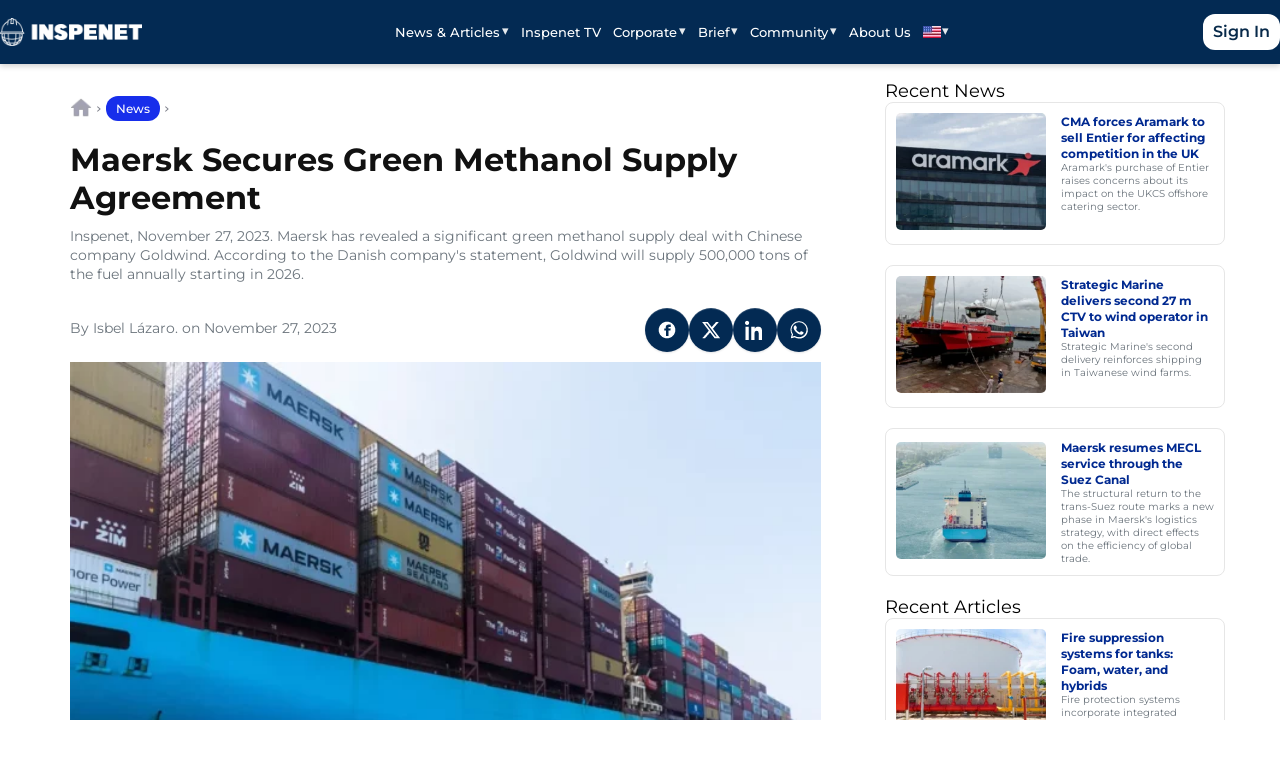

--- FILE ---
content_type: text/html; charset=UTF-8
request_url: https://inspenet.com/en/noticias/maersk-green-methanol-supply-agreement/
body_size: 16797
content:
<!doctype html>
<html lang="en-US" prefix="og: https://ogp.me/ns#">
<head>
  <meta charset="UTF-8" />
  <meta name="viewport" content="width=device-width, initial-scale=1" />
  <link rel="alternate" hreflang="en" href="https://inspenet.com/en/noticias/maersk-green-methanol-supply-agreement/" />
<link rel="alternate" hreflang="es" href="https://inspenet.com/noticias/maersk-acuerdo-suministro-de-metanol-verde/" />
<link rel="alternate" hreflang="x-default" href="https://inspenet.com/noticias/maersk-acuerdo-suministro-de-metanol-verde/" />

<!-- Search Engine Optimization by Rank Math PRO - https://rankmath.com/ -->
<title>Maersk signs green methanol supply deal</title>
<meta name="description" content="Maersk has revealed a significant green methanol supply deal with Chinese company Goldwind."/>
<meta name="robots" content="follow, index, max-snippet:-1, max-video-preview:-1, max-image-preview:large"/>
<link rel="canonical" href="https://inspenet.com/en/noticias/maersk-green-methanol-supply-agreement/" />
<meta property="og:locale" content="en_US" />
<meta property="og:type" content="article" />
<meta property="og:title" content="Maersk signs green methanol supply deal" />
<meta property="og:description" content="Maersk has revealed a significant green methanol supply deal with Chinese company Goldwind." />
<meta property="og:url" content="https://inspenet.com/en/noticias/maersk-green-methanol-supply-agreement/" />
<meta property="og:site_name" content="Inspenet" />
<meta property="article:publisher" content="https://www.facebook.com/inspenetnetwork" />
<meta property="article:section" content="News" />
<meta property="og:updated_time" content="2024-02-19T21:35:26-04:00" />
<meta property="og:image" content="https://cdn.inspenet.com/metanol-verde.webp" />
<meta property="og:image:secure_url" content="https://cdn.inspenet.com/metanol-verde.webp" />
<meta property="og:image:width" content="1000" />
<meta property="og:image:height" content="668" />
<meta property="og:image:alt" content="metanol verde" />
<meta property="og:image:type" content="image/webp" />
<meta property="article:published_time" content="2023-11-27T21:28:41-04:00" />
<meta property="article:modified_time" content="2024-02-19T21:35:26-04:00" />
<meta name="twitter:card" content="summary_large_image" />
<meta name="twitter:title" content="Maersk signs green methanol supply deal" />
<meta name="twitter:description" content="Maersk has revealed a significant green methanol supply deal with Chinese company Goldwind." />
<meta name="twitter:image" content="https://cdn.inspenet.com/metanol-verde.webp" />
<meta name="twitter:label1" content="Written by" />
<meta name="twitter:data1" content="Isbel Lázaro." />
<meta name="twitter:label2" content="Time to read" />
<meta name="twitter:data2" content="1 minute" />
<script type="application/ld+json" class="rank-math-schema-pro">{"@context":"https://schema.org","@graph":[{"@type":"Organization","@id":"https://inspenet.com/en/#organization/","name":"Inspenet","sameAs":["https://www.linkedin.com/company/inspenetnetwork","https://twitter.com/InspenetNetwork","https://www.threads.com/@inspenet"],"logo":{"@type":"ImageObject","@id":"https://inspenet.com/en/#logo/","url":"https://cdn.inspenet.com/wp-content/uploads/2023/06/02085006/logo_128.webp","contentUrl":"https://cdn.inspenet.com/wp-content/uploads/2023/06/02085006/logo_128.webp","caption":"Inspenet","inLanguage":"en-US","width":"128","height":"128"}},{"@type":"WebSite","@id":"https://inspenet.com/en/#website/","url":"https://inspenet.com/en/","name":"Inspenet","publisher":{"@id":"https://inspenet.com/en/#organization/"},"inLanguage":"en-US"},{"@type":"ImageObject","@id":"https://cdn.inspenet.com/metanol-verde.webp","url":"https://cdn.inspenet.com/metanol-verde.webp","width":"1000","height":"668","caption":"metanol verde","inLanguage":"en-US"},{"@type":"BreadcrumbList","@id":"https://inspenet.com/en/noticias/maersk-green-methanol-supply-agreement/#breadcrumb","itemListElement":[{"@type":"ListItem","position":"1","item":{"@id":"https://inspenet.com/en/","name":"Home"}},{"@type":"ListItem","position":"2","item":{"@id":"https://inspenet.com/en/news/","name":"News"}},{"@type":"ListItem","position":"3","item":{"@id":"https://inspenet.com/en/category-news/","name":"News"}},{"@type":"ListItem","position":"4","item":{"@id":"https://inspenet.com/en/noticias/maersk-green-methanol-supply-agreement/","name":"Maersk Secures Green Methanol Supply Agreement"}}]},{"@type":"WebPage","@id":"https://inspenet.com/en/noticias/maersk-green-methanol-supply-agreement/#webpage","url":"https://inspenet.com/en/noticias/maersk-green-methanol-supply-agreement/","name":"Maersk signs green methanol supply deal","datePublished":"2023-11-27T21:28:41-04:00","dateModified":"2024-02-19T21:35:26-04:00","isPartOf":{"@id":"https://inspenet.com/en/#website/"},"primaryImageOfPage":{"@id":"https://cdn.inspenet.com/metanol-verde.webp"},"inLanguage":"en-US","breadcrumb":{"@id":"https://inspenet.com/en/noticias/maersk-green-methanol-supply-agreement/#breadcrumb"}},{"@type":"NewsArticle","headline":"Maersk signs green methanol supply deal","keywords":"green methanol,Maersk","datePublished":"2023-11-27T21:28:41-04:00","dateModified":"2024-02-19T21:35:26-04:00","articleSection":"News","author":{"@type":"Person","@id":"https://inspenet.com/en/author/isbel-lazaro/","name":"Isbel L\u00e1zaro.","url":"https://inspenet.com/en/author/isbel-lazaro/"},"publisher":{"@id":"https://inspenet.com/en/#organization/"},"description":"Maersk has revealed a significant green methanol supply deal with Chinese company Goldwind.","copyrightYear":"2024","copyrightHolder":{"@id":"https://inspenet.com/en/#organization/"},"name":"Maersk signs green methanol supply deal","image":{"@id":"https://cdn.inspenet.com/metanol-verde.webp"},"@id":"https://inspenet.com/en/noticias/maersk-green-methanol-supply-agreement/#richSnippet","isPartOf":{"@id":"https://inspenet.com/en/noticias/maersk-green-methanol-supply-agreement/#webpage"},"inLanguage":"en-US","mainEntityOfPage":{"@id":"https://inspenet.com/en/noticias/maersk-green-methanol-supply-agreement/#webpage"}}]}</script>
<link rel="alternate" title="oEmbed (JSON)" type="application/json+oembed" href="https://inspenet.com/en/wp-json/oembed/1.0/embed?url=https%3A%2F%2Finspenet.com%2Fen%2Fnoticias%2Fmaersk-green-methanol-supply-agreement%2F" />
<link rel="alternate" title="oEmbed (XML)" type="text/xml+oembed" href="https://inspenet.com/en/wp-json/oembed/1.0/embed?url=https%3A%2F%2Finspenet.com%2Fen%2Fnoticias%2Fmaersk-green-methanol-supply-agreement%2F&#038;format=xml" />
<style id='wp-img-auto-sizes-contain-inline-css'>
img:is([sizes=auto i],[sizes^="auto," i]){contain-intrinsic-size:3000px 1500px}
/*# sourceURL=wp-img-auto-sizes-contain-inline-css */
</style>
<link rel='stylesheet' id='inspenet-lite-css' href='https://inspenet.com/wp-content/themes/inspenet-lite/style.css' media='all' />
<link rel='stylesheet' id='wp-block-library-css' href='https://inspenet.com/wp-includes/css/dist/block-library/style.min.css' media='all' />
<style id='wp-block-heading-inline-css'>
h1:where(.wp-block-heading).has-background,h2:where(.wp-block-heading).has-background,h3:where(.wp-block-heading).has-background,h4:where(.wp-block-heading).has-background,h5:where(.wp-block-heading).has-background,h6:where(.wp-block-heading).has-background{padding:1.25em 2.375em}h1.has-text-align-left[style*=writing-mode]:where([style*=vertical-lr]),h1.has-text-align-right[style*=writing-mode]:where([style*=vertical-rl]),h2.has-text-align-left[style*=writing-mode]:where([style*=vertical-lr]),h2.has-text-align-right[style*=writing-mode]:where([style*=vertical-rl]),h3.has-text-align-left[style*=writing-mode]:where([style*=vertical-lr]),h3.has-text-align-right[style*=writing-mode]:where([style*=vertical-rl]),h4.has-text-align-left[style*=writing-mode]:where([style*=vertical-lr]),h4.has-text-align-right[style*=writing-mode]:where([style*=vertical-rl]),h5.has-text-align-left[style*=writing-mode]:where([style*=vertical-lr]),h5.has-text-align-right[style*=writing-mode]:where([style*=vertical-rl]),h6.has-text-align-left[style*=writing-mode]:where([style*=vertical-lr]),h6.has-text-align-right[style*=writing-mode]:where([style*=vertical-rl]){rotate:180deg}
/*# sourceURL=https://inspenet.com/wp-includes/blocks/heading/style.min.css */
</style>
<style id='wp-block-paragraph-inline-css'>
.is-small-text{font-size:.875em}.is-regular-text{font-size:1em}.is-large-text{font-size:2.25em}.is-larger-text{font-size:3em}.has-drop-cap:not(:focus):first-letter{float:left;font-size:8.4em;font-style:normal;font-weight:100;line-height:.68;margin:.05em .1em 0 0;text-transform:uppercase}body.rtl .has-drop-cap:not(:focus):first-letter{float:none;margin-left:.1em}p.has-drop-cap.has-background{overflow:hidden}:root :where(p.has-background){padding:1.25em 2.375em}:where(p.has-text-color:not(.has-link-color)) a{color:inherit}p.has-text-align-left[style*="writing-mode:vertical-lr"],p.has-text-align-right[style*="writing-mode:vertical-rl"]{rotate:180deg}
/*# sourceURL=https://inspenet.com/wp-includes/blocks/paragraph/style.min.css */
</style>

<link rel='stylesheet' id='bbp-default-css' href='https://inspenet.com/wp-content/plugins/bbpress/templates/default/css/bbpress.min.css' media='all' />
<link rel='stylesheet' id='custom-form-style-css' href='https://inspenet.com/wp-content/plugins/custom-business-form/assets/style.css' media='all' />
<link rel='stylesheet' id='wpml-legacy-horizontal-list-0-css' href='https://inspenet.com/wp-content/plugins/sitepress-multilingual-cms/templates/language-switchers/legacy-list-horizontal/style.min.css' media='all' />
<link rel='stylesheet' id='wpml-menu-item-0-css' href='https://inspenet.com/wp-content/plugins/sitepress-multilingual-cms/templates/language-switchers/menu-item/style.min.css' media='all' />
<style id='wpml-menu-item-0-inline-css'>
/*Removing some default CSS from our language switcher*/ .wpml-floating-language-switcher .wpml-ls-statics-shortcode_actions { margin-bottom: 0; } .wpml-floating-language-switcher .wpml-ls-statics-shortcode_actions a { background-color: transparent !important; } .wpml-floating-language-switcher .wpml-ls-legacy-list-horizontal a { padding: 5px; } /*Customize this if you want*/ .wpml-floating-language-switcher { position: fixed; bottom: 70px; left: 10px; background: #f8f8f8; /*background color*/ border: 1px solid; /*border settings*/ border-color: #eee; /*color of the border*/ padding: 0px; /*padding of container*/ border-radius: 6px; /*rounded border*/ /*Box Shadow*/ -webkit-box-shadow: 2px 2px 5px 0px rgba(0,0,0,0.25); -moz-box-shadow: 2px 2px 5px 0px rgba(0,0,0,0.25); box-shadow: 2px 2px 5px 0px rgba(0,0,0,0.25); z-index: 9999; }
/*# sourceURL=wpml-menu-item-0-inline-css */
</style>
<link rel='stylesheet' id='heateor_sss_frontend_css-css' href='https://inspenet.com/wp-content/plugins/sassy-social-share/public/css/sassy-social-share-public.css' media='all' />
<style id='heateor_sss_frontend_css-inline-css'>
.heateor_sss_button_instagram span.heateor_sss_svg,a.heateor_sss_instagram span.heateor_sss_svg{background:radial-gradient(circle at 30% 107%,#fdf497 0,#fdf497 5%,#fd5949 45%,#d6249f 60%,#285aeb 90%)}div.heateor_sss_horizontal_sharing a.heateor_sss_button_instagram span{background:#001344!important;}div.heateor_sss_standard_follow_icons_container a.heateor_sss_button_instagram span{background:#001344}div.heateor_sss_vertical_sharing  a.heateor_sss_button_instagram span{background:#001344!important;}div.heateor_sss_floating_follow_icons_container a.heateor_sss_button_instagram span{background:#001344}.heateor_sss_horizontal_sharing .heateor_sss_svg,.heateor_sss_standard_follow_icons_container .heateor_sss_svg{background-color:#001344!important;background:#001344!important;color:#FFFFFF;border-width:0px;border-style:solid;border-color:transparent}.heateor_sss_horizontal_sharing span.heateor_sss_svg:hover,.heateor_sss_standard_follow_icons_container span.heateor_sss_svg:hover{border-color:transparent;}.heateor_sss_vertical_sharing span.heateor_sss_svg,.heateor_sss_floating_follow_icons_container span.heateor_sss_svg{background-color:#001344!important;background:#001344!important;color:#FFFFFF;border-width:0px;border-style:solid;border-color:transparent;}.heateor_sss_vertical_sharing span.heateor_sss_svg:hover,.heateor_sss_floating_follow_icons_container span.heateor_sss_svg:hover{border-color:transparent;}@media screen and (max-width:783px) {.heateor_sss_vertical_sharing{display:none!important}}
/*# sourceURL=heateor_sss_frontend_css-inline-css */
</style>
<link rel='stylesheet' id='critical-noticias-css' href='https://inspenet.com/wp-content/themes/inspenet-lite/assets/css/critical-noticias.css' media='all' />
<link rel='stylesheet' id='non-critical-noticias-css' href='https://inspenet.com/wp-content/themes/inspenet-lite/assets/css/non-critical-noticias.css' media='all' />
<link rel='stylesheet' id='inspenet-nav-css' href='https://inspenet.com/wp-content/themes/inspenet-lite/assets/css/nav.css' media='all' />
<link rel='stylesheet' id='inspenet-footer-css' href='https://inspenet.com/wp-content/themes/inspenet-lite/assets/css/footer.css' media='all' />
<script id="wpml-cookie-js-extra">
var wpml_cookies = {"wp-wpml_current_language":{"value":"en","expires":1,"path":"/"}};
var wpml_cookies = {"wp-wpml_current_language":{"value":"en","expires":1,"path":"/"}};
//# sourceURL=wpml-cookie-js-extra
</script>
<script src="https://inspenet.com/wp-content/plugins/sitepress-multilingual-cms/res/js/cookies/language-cookie.js" id="wpml-cookie-js" defer data-wp-strategy="defer"></script>
<script src="https://inspenet.com/wp-includes/js/jquery/jquery.min.js" id="jquery-core-js"></script>
<link rel="https://api.w.org/" href="https://inspenet.com/en/wp-json/" /><link rel="alternate" title="JSON" type="application/json" href="https://inspenet.com/en/wp-json/wp/v2/posts/110317" /><link rel='shortlink' href='https://inspenet.com/en/?p=110317' />

	<script type="text/javascript">var ajaxurl = 'https://inspenet.com/wp-admin/admin-ajax.php';</script>

<script async src="https://inspenet.com/wp-content/uploads/perfmatters/gtagv4.js?id=G-JH84HT15MR"></script><script>window.dataLayer = window.dataLayer || [];function gtag(){dataLayer.push(arguments);}gtag("js", new Date());gtag("config", "G-JH84HT15MR");</script><meta name="generator" content="WPML ver:4.8.6 stt:1,2;" />
<script src="https://analytics.ahrefs.com/analytics.js" data-key="mWUi9QfsOweu9x6SqI8qcw" async></script><style class='wp-fonts-local'>
@font-face{font-family:Montserrat;font-style:normal;font-weight:400;font-display:swap;src:url('https://inspenet.com/wp-content/themes/inspenet-lite/assets/fonts/montserrat/Montserrat-Regular.woff2') format('woff2');}
@font-face{font-family:Montserrat;font-style:normal;font-weight:500;font-display:swap;src:url('https://inspenet.com/wp-content/themes/inspenet-lite/assets/fonts/montserrat/Montserrat-Medium.woff2') format('woff2');}
@font-face{font-family:Montserrat;font-style:normal;font-weight:600;font-display:swap;src:url('https://inspenet.com/wp-content/themes/inspenet-lite/assets/fonts/montserrat/Montserrat-SemiBold.woff2') format('woff2');}
@font-face{font-family:Montserrat;font-style:normal;font-weight:700;font-display:swap;src:url('https://inspenet.com/wp-content/themes/inspenet-lite/assets/fonts/montserrat/Montserrat-Bold.woff2') format('woff2');}
</style>
<link rel="icon" href="https://cdn.inspenet.com/wp-content/uploads/2022/07/05060945/cropped-inspenet-favicon-32x32.png" sizes="32x32" />
<link rel="icon" href="https://cdn.inspenet.com/wp-content/uploads/2022/07/05060945/cropped-inspenet-favicon-192x192.png" sizes="192x192" />
<link rel="apple-touch-icon" href="https://cdn.inspenet.com/wp-content/uploads/2022/07/05060945/cropped-inspenet-favicon-180x180.png" />
<meta name="msapplication-TileImage" content="https://cdn.inspenet.com/wp-content/uploads/2022/07/05060945/cropped-inspenet-favicon-270x270.png" />
		<style id="wp-custom-css">
			/* 1. Main Quote Container */
.wp-block-quote {
    background-color: #f4f6f8;
    padding: 60px 30px 30px 30px;
    border: none !important;
    border-radius: 8px;
    position: relative;
    margin-bottom: 30px;
}

/* 2. The Quote Icon (Updated for Center & Boldness) */
.wp-block-quote::before {
    content: "\201C";
    font-family: sans-serif; /* Switched to sans-serif for a thicker, bolder look */
    font-weight: 900;        /* Extra Bold */
    font-size: 32px;         /* Larger size */
    
    /* Shape & Color */
    background-color: #222222;
    color: #ffffff;
    border-radius: 50%;
    width: 40px;
    height: 40px;
    
    /* Positioning */
    position: absolute;
    top: 20px;
    left: 20px;
    
    /* Centering Magic */
    display: flex;
    align-items: center;
    justify-content: center;
    box-sizing: border-box; /* Ensures padding doesn't warp the circle */
    padding-top: 10px;      /* Pushes the quote mark down to the visual center */
    line-height: 1;
}

/* 3. FIX: Prevent Double Icon (Nested Issue) */
.wp-block-quote .wp-block-quote {
    background: transparent !important;
    padding: 0 !important;
    margin: 0 !important;
}
.wp-block-quote .wp-block-quote::before {
    display: none !important;
}

/* 4. Text Styling */
.wp-block-quote p {
    font-style: italic;
    color: #555555;
    font-size: 16px;
    line-height: 1.6;
    margin-bottom: 15px;
}

/* 5. Author/Citation Styling */
.wp-block-quote cite {
    font-style: normal;
    font-size: 13px;
    color: #888888;
    display: block;
    margin-top: 10px;
}

/* Styling for the Separator Block */
hr.wp-block-separator {
    width: 100% !important;        /* Forces it to take the full width of the text container */
    max-width: 100% !important;    /* Overrides any theme constraints */
    border: none;                  /* Clears default borders */
    border-top: 3px solid #555;    /* Sets thickness (3px) and color (dark grey) */
    opacity: 1;                    /* Ensures the color is solid, not faded */
    margin: 40px auto;             /* Adds spacing above and below */
}

/* Optional: Fix for "wide" or "dots" styles if your theme uses them */
hr.wp-block-separator.is-style-wide,
hr.wp-block-separator.is-style-default {
    width: 100% !important;
}		</style>
		<noscript><style>.perfmatters-lazy[data-src]{display:none !important;}</style></noscript><style>.perfmatters-lazy-youtube{position:relative;width:100%;max-width:100%;height:0;padding-bottom:56.23%;overflow:hidden}.perfmatters-lazy-youtube img{position:absolute;top:0;right:0;bottom:0;left:0;display:block;width:100%;max-width:100%;height:auto;margin:auto;border:none;cursor:pointer;transition:.5s all;-webkit-transition:.5s all;-moz-transition:.5s all}.perfmatters-lazy-youtube img:hover{-webkit-filter:brightness(75%)}.perfmatters-lazy-youtube .play{position:absolute;top:50%;left:50%;right:auto;width:68px;height:48px;margin-left:-34px;margin-top:-24px;background:url(https://inspenet.com/wp-content/plugins/perfmatters/img/youtube.svg) no-repeat;background-position:center;background-size:cover;pointer-events:none;filter:grayscale(1)}.perfmatters-lazy-youtube:hover .play{filter:grayscale(0)}.perfmatters-lazy-youtube iframe{position:absolute;top:0;left:0;width:100%;height:100%;z-index:99}</style></head>
<body class="bp-nouveau wp-singular post-template-default single single-post postid-110317 single-format-standard wp-theme-inspenet-lite">


<script type="text/javascript" id="bbp-swap-no-js-body-class">
	document.body.className = document.body.className.replace( 'bbp-no-js', 'bbp-js' );
</script>


<a class="skip-link screen-reader-text" href="#main">
  Skip to content</a>
<header id="masthead" class="site-header">
  <div class="wrap header-bar">

    <a class="brand" href="https://inspenet.com/en/" aria-label="Inspenet">
      <img data-perfmatters-preload="" width="334" height="66" src="https://cdn.inspenet.com/LOGO-BLANCO-DEREC-1.png" class="bb-logo brand-logo custom-logo" alt="Inspenet" decoding="async" srcset="https://cdn.inspenet.com/LOGO-BLANCO-DEREC-1.png 334w, https://cdn.inspenet.com/LOGO-BLANCO-DEREC-1-300x59.png 300w" sizes="(max-width: 334px) 100vw, 334px" fetchpriority="high">    </a>

    <!-- Botón hamburguesa visible en móvil -->
    <button class="nav-toggle" aria-controls="primary-menu" aria-expanded="false">
      <span class="sr-only">Open menu</span>
      <span class="nav-toggle-bar"></span>
      <span class="nav-toggle-bar"></span>
      <span class="nav-toggle-bar"></span>
    </button>

    <nav class="primary-nav"><ul id="primary-menu" class="menu primary-menu"><li id="menu-item-195013" class="menu-item menu-item-type-custom menu-item-object-custom menu-item-has-children menu-item-195013"><a href="#">News &#038; Articles</a>
<ul class="sub-menu">
	<li id="menu-item-270973" class="menu-item menu-item-type-post_type menu-item-object-page current_page_parent menu-item-270973"><a href="https://inspenet.com/en/news/">News</a></li>
	<li id="menu-item-274705" class="menu-item menu-item-type-custom menu-item-object-custom menu-item-274705"><a href="https://inspenet.com/en/articulo/">Articles</a></li>
	<li id="menu-item-316080" class="menu-item menu-item-type-post_type menu-item-object-page menu-item-316080"><a href="https://inspenet.com/en/content-allies/">Content from Allies</a></li>
	<li id="menu-item-195514" class="menu-item menu-item-type-post_type menu-item-object-page menu-item-195514"><a href="https://inspenet.com/en/content-collaborators/">Content from Contributors</a></li>
	<li id="menu-item-195072" class="menu-item menu-item-type-post_type menu-item-object-page menu-item-195072"><a href="https://inspenet.com/en/newsletter-inspenet/">Newsletter</a></li>
</ul>
</li>
<li id="menu-item-57663" class="menu-item menu-item-type-post_type menu-item-object-page menu-item-57663"><a href="https://inspenet.com/en/inspenet-tv/">Inspenet TV</a></li>
<li id="menu-item-26945" class="menu-item menu-item-type-custom menu-item-object-custom menu-item-has-children menu-item-26945"><a href="https://inspenet.com/en/corporate-home/">Corporate</a>
<ul class="sub-menu">
	<li id="menu-item-116429" class="menu-item menu-item-type-custom menu-item-object-custom menu-item-116429"><a href="https://inspenet.com/en/corporate-home/">Business Directory</a></li>
</ul>
</li>
<li id="menu-item-68995" class="menu-item menu-item-type-post_type menu-item-object-page menu-item-has-children menu-item-68995"><a href="https://inspenet.com/en/inspenet-brief/">Brief</a>
<ul class="sub-menu">
	<li id="menu-item-300345" class="menu-item menu-item-type-custom menu-item-object-custom menu-item-has-children menu-item-300345"><a href="#">Sixth Edition</a>
	<ul class="sub-menu">
		<li id="menu-item-300346" class="menu-item menu-item-type-post_type menu-item-object-brief menu-item-300346"><a href="https://inspenet.com/en/brief/sixth-edition/">Digital Version</a></li>
		<li id="menu-item-312938" class="menu-item menu-item-type-post_type menu-item-object-page menu-item-312938"><a href="https://inspenet.com/en/brief-articles-6th-edition/">Brief Articles</a></li>
	</ul>
</li>
	<li id="menu-item-295702" class="menu-item menu-item-type-custom menu-item-object-custom menu-item-has-children menu-item-295702"><a href="#">Fifth Edition</a>
	<ul class="sub-menu">
		<li id="menu-item-295698" class="menu-item menu-item-type-post_type menu-item-object-brief menu-item-295698"><a href="https://inspenet.com/en/brief/fifth-edition/">Digital Version</a></li>
		<li id="menu-item-316497" class="menu-item menu-item-type-post_type menu-item-object-page menu-item-316497"><a href="https://inspenet.com/en/brief-articles-5th-edition/">Brief Articles</a></li>
	</ul>
</li>
	<li id="menu-item-295707" class="menu-item menu-item-type-custom menu-item-object-custom menu-item-has-children menu-item-295707"><a href="#">Fourth Edition</a>
	<ul class="sub-menu">
		<li id="menu-item-295699" class="menu-item menu-item-type-post_type menu-item-object-brief menu-item-295699"><a href="https://inspenet.com/en/brief/fourth-edition/">Digital Version</a></li>
		<li id="menu-item-291558" class="menu-item menu-item-type-post_type menu-item-object-page menu-item-291558"><a href="https://inspenet.com/en/brief-articles/">Brief Articles</a></li>
	</ul>
</li>
	<li id="menu-item-295726" class="menu-item menu-item-type-custom menu-item-object-custom menu-item-has-children menu-item-295726"><a href="#">Third Edition</a>
	<ul class="sub-menu">
		<li id="menu-item-295727" class="menu-item menu-item-type-post_type menu-item-object-brief menu-item-295727"><a href="https://inspenet.com/en/brief/third-edition/">Digital Version</a></li>
	</ul>
</li>
	<li id="menu-item-295733" class="menu-item menu-item-type-custom menu-item-object-custom menu-item-has-children menu-item-295733"><a href="#">Second Edition</a>
	<ul class="sub-menu">
		<li id="menu-item-295732" class="menu-item menu-item-type-post_type menu-item-object-brief menu-item-295732"><a href="https://inspenet.com/en/brief/second-edition-2023/">Digital Version</a></li>
	</ul>
</li>
	<li id="menu-item-295735" class="menu-item menu-item-type-custom menu-item-object-custom menu-item-has-children menu-item-295735"><a href="#">First Edition</a>
	<ul class="sub-menu">
		<li id="menu-item-295736" class="menu-item menu-item-type-post_type menu-item-object-brief menu-item-295736"><a href="https://inspenet.com/en/brief/first-edition/">Digital Version</a></li>
	</ul>
</li>
</ul>
</li>
<li id="menu-item-195026" class="menu-item menu-item-type-custom menu-item-object-custom menu-item-has-children menu-item-195026"><a href="#">Community</a>
<ul class="sub-menu">
	<li id="menu-item-300591" class="menu-item menu-item-type-post_type_archive menu-item-object-eventos menu-item-300591"><a href="https://inspenet.com/en/eventos/">Events</a></li>
	<li id="menu-item-27210" class="menu-item menu-item-type-post_type menu-item-object-page menu-item-27210"><a href="https://inspenet.com/en/forums/">Forums</a></li>
	<li id="menu-item-57602" class="menu-item menu-item-type-post_type menu-item-object-page menu-item-57602"><a href="https://inspenet.com/en/inspenet-wall/">Wall</a></li>
</ul>
</li>
<li id="menu-item-27184" class="menu-item menu-item-type-post_type menu-item-object-page menu-item-27184"><a href="https://inspenet.com/en/about-the-digital-platform/">About Us</a></li>
<li id="menu-item-wpml-ls-347-en" class="menu-item wpml-ls-slot-347 wpml-ls-item wpml-ls-item-en wpml-ls-current-language wpml-ls-menu-item wpml-ls-first-item menu-item-type-wpml_ls_menu_item menu-item-object-wpml_ls_menu_item menu-item-has-children menu-item-wpml-ls-347-en"><a href="https://inspenet.com/en/noticias/maersk-green-methanol-supply-agreement/"><img
            class="wpml-ls-flag"
            src="https://inspenet.com/wp-content/uploads/flags/united-states-of-america.jpg"
            alt="English"
            
            
    /></a>
<ul class="sub-menu">
	<li id="menu-item-wpml-ls-347-es" class="menu-item wpml-ls-slot-347 wpml-ls-item wpml-ls-item-es wpml-ls-menu-item wpml-ls-last-item menu-item-type-wpml_ls_menu_item menu-item-object-wpml_ls_menu_item menu-item-wpml-ls-347-es"><a href="https://inspenet.com/noticias/maersk-acuerdo-suministro-de-metanol-verde/" title="Switch to Spanish" aria-label="Switch to Spanish"><img
            class="wpml-ls-flag"
            src="https://inspenet.com/wp-content/plugins/sitepress-multilingual-cms/res/flags/es.svg"
            alt="Spanish"
            
            
    /></a></li>
</ul>
</li>
<li class="menu-item mobile-cta menu-login-logout"><a class="btn-login" href="https://inspenet.com/en/wp-login.php?redirect_to=https%3A%2F%2Finspenet.com%2Fen%2Fnoticias%2Fmaersk-green-methanol-supply-agreement%2F">Log in</a></li></ul></nav>
    <div class="header-cta">
      <a class="btn-login" href="https://inspenet.com/en/wp-login.php?redirect_to=https%3A%2F%2Finspenet.com%2Fen%2Fnoticias%2Fmaersk-green-methanol-supply-agreement%2F">Sign In</a>    </div>

  </div>

  <!-- Overlay para cerrar al tocar fuera -->
  <div class="nav-overlay" hidden></div>
</header>
  <main id="post-110317" class="post-110317 post type-post status-publish format-standard has-post-thumbnail hentry category-category-news">
    <div class="insp-container">
      <div class="post-layout"><!-- 2 columnas -->

        <article class="main-content post-110317 post type-post status-publish format-standard has-post-thumbnail hentry category-category-news" role="article">
          <div class="post-category"><div class="custom-breadcrumbs rank-math-breadcrumb"><a href="https://inspenet.com/en/" class="breadcrumb-home">Home</a><span class="breadcrumb-sep"> › </span><a href="https://inspenet.com/en/news/">News</a><span class="breadcrumb-sep"> › </span></div></div>

          <h1 class="post-title">Maersk Secures Green Methanol Supply Agreement</h1>

                      <div class="post-excerpt">Inspenet, November 27, 2023.
Maersk has revealed a significant green methanol supply deal with Chinese company Goldwind. According to the Danish company&#039;s statement, Goldwind will supply 500,000 tons of the fuel annually starting in 2026.</div>
          
          <div class="post-meta">
            <span>
              By Isbel Lázaro. on November 27, 2023            </span>

            
            <div class="post-share social-row" role="group" aria-label="Share"><a class="btn-social share-facebook" href="https://www.facebook.com/sharer/sharer.php?u=https://inspenet.com/en/noticias/maersk-green-methanol-supply-agreement/&#038;t=Maersk%20Secures%20Green%20Methanol%20Supply%20Agreement" target="_blank" rel="noopener noreferrer nofollow" aria-label="Share on Facebook" title="Share on Facebook"><svg viewBox="0 0 24 24" aria-hidden="true"><path fill="currentColor" d="M12 2.04C6.5 2.04 2.04 6.5 2.04 12s4.46 9.96 9.96 9.96c5.5 0 9.96-4.46 9.96-9.96S17.5 2.04 12 2.04zm4.5 6.21h-2.25c-.2 0-.45.25-.45.5v1.5h2.7l-.45 2.25h-2.25v6.75h-3V12.5H8.55V10.25H10.5V8.5c0-1.65 1.35-3 3-3h3v2.75z"/></svg></a><a class="btn-social share-twitter" href="https://twitter.com/intent/tweet?text=Maersk%20Secures%20Green%20Methanol%20Supply%20Agreement&#038;url=https://inspenet.com/en/noticias/maersk-green-methanol-supply-agreement/" target="_blank" rel="noopener noreferrer nofollow" aria-label="Share on X" title="Share on X"><svg viewBox="0 0 24 24" aria-hidden="true"><path fill="currentColor" d="M18.244 2.25h3.308l-7.227 8.26 8.502 11.24H16.17l-5.214-6.817L4.99 21.75H1.68l7.73-8.835L1.254 2.25H8.08l4.713 6.231zm-1.161 17.52h1.833L7.084 4.126H5.117z"/></svg></a><a class="btn-social share-linkedin" href="https://www.linkedin.com/shareArticle?mini=true&#038;url=https://inspenet.com/en/noticias/maersk-green-methanol-supply-agreement/&#038;title=Maersk%20Secures%20Green%20Methanol%20Supply%20Agreement&#038;summary=Inspenet,%20November%2027,%202023.Maersk%20has%20revealed%20a%20significant%20green%20methanol%20supply%20deal%20with%20Chinese%20company%20Goldwind.%20According%20to%20the%20Danish%20company&#039;s%20statement,%20Goldwind%20will%20supply%20500,000%20tons%20of%20the%20fuel%20annually%20starting%20in%202026." target="_blank" rel="noopener noreferrer nofollow" aria-label="Share on LinkedIn" title="Share on LinkedIn"><svg viewBox="0 0 24 24" aria-hidden="true"><path fill="currentColor" d="M4.98 3.5C4.98 4.88 3.86 6 2.5 6S0 4.88 0 3.5 1.12 1 2.5 1s2.48 1.12 2.48 2.5zM.5 8h4v16h-4V8zm7.5 0h3.8v2.2h.1c.5-1 1.8-2.2 3.8-2.2 4 0 4.7 2.6 4.7 6V24h-4v-7.2c0-1.7 0-3.8-2.3-3.8-2.3 0-2.7 1.8-2.7 3.7V24h-4V8z"/></svg></a><a class="btn-social share-whatsapp" href="https://wa.me/?text=Maersk%20Secures%20Green%20Methanol%20Supply%20Agreement%20https%3A%2F%2Finspenet.com%2Fen%2Fnoticias%2Fmaersk-green-methanol-supply-agreement%2F" target="_blank" rel="noopener noreferrer nofollow" aria-label="Share on WhatsApp" title="Share on WhatsApp"><svg viewBox="0 0 448 512" aria-hidden="true"><path fill="currentColor" d="M380.9 97.1C339 55.1 283.2 32 224.1 32 104.7 32 6.6 130.1 6.6 249.5c0 42.2 11 83.5 31.9 120l-21.1 77.3a14.8 14.8 0 0 0 18.2 18.2l77.3-21.1c36.5 20.9 77.8 31.9 120 31.9 119.4 0 217.5-98.1 217.5-217.5 0-59.1-23.1-114.9-65.1-156.9zM224.1 439.5c-38.3 0-75.8-10.3-108.5-29.7a12 12 0 0 0-7.7-1.5l-51.3 14 14-51.3a12 12 0 0 0-1.5-7.7A195.5 195.5 0 0 1 33.1 249.5c0-105.4 85.7-191.1 191.1-191.1S415.4 144.1 415.4 249.5 329.7 439.5 224.1 439.5zM325 307.5c-6.2-3.1-36.6-18-42.3-20.1-5.7-2.1-9.8-3.1-13.9 3.1s-16 20.1-19.6 24.2-7.2 4.7-13.4 1.6c-36.6-18.3-60.5-32.6-84.6-74.1-6.4-11 6.4-10.2 18.3-34.1 2-4.1 1-7.7-.5-10.8s-13.9-33.4-19-45.7c-5-12.1-10.1-10.4-13.9-10.6-3.6-.2-7.7-.2-11.8-.2a22.7 22.7 0 0 0-16.5 7.7c-5.7 6.2-21.7 21.2-21.7 51.7s22.3 60 25.4 64.2 44 67.2 106.6 94.3c39.6 17.1 55 18.6 74.8 15.7 12-1.8 36.6-15 41.8-29.4 5.2-14.3 5.2-26.6 3.6-29.4-1.5-2.6-5.7-4.2-11.9-7.3z"/></svg></a></div>          </div>

                      <div class="post-thumbnail fp-high">
              <img width="624" height="417" src="https://cdn.inspenet.com/metanol-verde-624x417.webp" class="attachment-post-thumbnail size-post-thumbnail wp-post-image" alt="metanol verde" decoding="async" srcset="https://cdn.inspenet.com/metanol-verde-624x417.webp 624w, https://cdn.inspenet.com/metanol-verde-300x200.webp 300w, https://cdn.inspenet.com/metanol-verde-768x513.webp 768w, https://cdn.inspenet.com/metanol-verde-600x401.webp 600w, https://cdn.inspenet.com/metanol-verde.webp 1000w" sizes="(max-width: 624px) 100vw, 624px" />            </div>
          
          <div class="post-content">
            
<p>Inspenet, November 27, 2023.</p>

<p><strong><a href="https://www.maersk.com/es-mx/" target="_blank" rel="noopener">Maersk</a></strong> has revealed a significant <strong>green methanol supply</strong> deal with Chinese company <strong><a href="https://www.goldwind.com/en/" target="_blank" rel="noopener">Goldwind</a></strong> . According to the Danish company&#8217;s statement, Goldwind will supply 500,000 tons of the fuel annually starting in 2026.</p>

<p>This agreement represents the first large-scale guaranteed purchase in the shipping industry and will provide fuel for more than 50% of the fleet of methanol-powered freighters ordered by the company.</p>            <div class="rel-news-art">
                <span>It may interest you</span>
                <div class="rel-news-art-list">
                                            <div class="rel-news-art-item">
                            <span>&#8226; </span>
                            <a href="https://inspenet.com/en/noticias/cma-forces-aramark-to-sell-entier-for-affecting-competition-in-the-uk/">CMA forces Aramark to sell Entier for affecting competition in the UK</a>
                        </div>
                                            <div class="rel-news-art-item">
                            <span>&#8226; </span>
                            <a href="https://inspenet.com/en/noticias/strategic-marine-delivers-second-27-m-ctv-to-wind-operator-in-taiwan/">Strategic Marine delivers second 27 m CTV to wind operator in Taiwan</a>
                        </div>
                                    </div>
            </div>
            

<p>“<em>This agreement is a milestone for Maersk, as it will allow us to significantly reduce our emissions footprint this decade and stay in line with the 1.5 degrees Celsius target of the Paris agreements, ensuring the continued provision of low-carbon services. carbon for our customers</em>&#8220;. Express the statement.</p>

<h2 class="wp-block-heading">More ships powered by green methanol</h2>

<p>The fuel, a combination of biomethanol and e-methanol, will be manufactured at a plant located in Hinggan League, 1000 km northeast of Beijing, using wind energy. Maersk, which has around 700 container ships, has plans to receive 20 cargo ships powered by this mixture in the coming years, at the same time that it will adapt the engines on other ships so that they can use it in their tanks.</p>

<p>In September, the shipping company launched the world&#8217;s first freighter powered by this fuel, scheduled for its maiden voyage in 2024 from Ulsan (South Korea) to Copenhagen, covering a distance of 21,500 km.</p>

<p>It should be noted that a year ago, the Danish group presented a project in Spain aimed at producing green methanol for its fleet, with an investment estimated by the Spanish Government at 10 billion euros until 2030.</p>

<p>Maersk aims for at least 25% of cargo transported in 2030 to use green fuel and seeks to achieve complete decarbonization of its fleet by 2040.</p>

<p>Don&#8217;t miss any of our posts and follow us on social media!</p>

<p>Inspenet: <a href="https://inspenet.com/en/">https://inspenet.com/</a>  </p>

<p>YouTube: <a href="https://www.youtube.com/@inspenet" target="_blank" rel="noopener">https://www.youtube.com/@inspenet</a>    </p>

<p>LinkedIn: <a href="https://www.linkedin.com/company/inspenetnetwork" target="_blank" rel="noopener">https://www.linkedin.com/company/inspenetnetwork</a>  </p>

<p>Facebook: <a href="https://www.facebook.com/inspenetnetwork" target="_blank" rel="noopener">https://www.facebook.com/inspenetnetwork</a>  </p>

<p>Instagram: <a href="https://www.instagram.com/inspenet/" target="_blank" rel="noopener">https://www.instagram.com/inspenet/</a></p>

<p>Source: <a href="https://thelogisticsworld.com/actualidad-logistica/maersk-firma-acuerdo-de-suministro-de-metanol-verde-con-una-compania-china/" target="_blank" rel="noreferrer noopener">https://thelogisticsworld.com/actualidad-logistica/maersk-firma-atrabajo-de-suministro-de-metanol-verde-con-una-compania-china/</a></p>
          </div>

          <div class="related-post-container">
            <nav class="tabs" aria-label="Relacionados">
              <button class="tab active" data-tab="related_posts">Related</button>
              <button class="tab" data-tab="featured_posts">Featured</button>
              <button class="tab" data-tab="recent_articles">Recent Articles</button>
              <button class="tab" data-tab="recent_news">Recent News</button>
            </nav>
            <div class="related-posts-body"></div>
            <button class="see-more">See more</button>
          </div>
        </article>

        <aside class="sidebar" role="complementary" aria-label="Barra lateral">
          <div class="sticky-widget"><!-- Affix target -->
            <div class="recent-posts-container"><span class="post-container-title">Recent News</span><div class="recent-posts"><article class="recent-post-item"><a class="recent-post-link" href="https://inspenet.com/en/noticias/cma-forces-aramark-to-sell-entier-for-affecting-competition-in-the-uk/"><div class="recent-post-thumbnail"><img width="300" height="169" src="https://cdn.inspenet.com/aramark-edificio-logo-ukcs-cma-2026-300x169.webp" class="attachment-medium size-medium wp-post-image" alt="CMA forces Aramark to sell Entier for affecting competition in the UK" decoding="async" srcset="https://cdn.inspenet.com/aramark-edificio-logo-ukcs-cma-2026-300x169.webp 300w, https://cdn.inspenet.com/aramark-edificio-logo-ukcs-cma-2026-1024x576.webp 1024w, https://cdn.inspenet.com/aramark-edificio-logo-ukcs-cma-2026-768x432.webp 768w, https://cdn.inspenet.com/aramark-edificio-logo-ukcs-cma-2026-1536x864.webp 1536w, https://cdn.inspenet.com/aramark-edificio-logo-ukcs-cma-2026.webp 1920w" sizes="(max-width: 300px) 100vw, 300px" /></div><div class="recent-post-info"><span class="recent-post-title">CMA forces Aramark to sell Entier for affecting competition in the UK</span><p class="recent-post-excerpt">Aramark&#039;s purchase of Entier raises concerns about its impact on the UKCS offshore catering sector.</p></div></a></article><article class="recent-post-item"><a class="recent-post-link" href="https://inspenet.com/en/noticias/strategic-marine-delivers-second-27-m-ctv-to-wind-operator-in-taiwan/"><div class="recent-post-thumbnail"><img width="300" height="169" src="https://cdn.inspenet.com/Strategic-Marine-entrega-CTV-de-27-metros-en-Taiwan-300x169.webp" class="attachment-medium size-medium wp-post-image" alt="Strategic Marine delivers second 27 m CTV to wind operator in Taiwan" decoding="async" srcset="https://cdn.inspenet.com/Strategic-Marine-entrega-CTV-de-27-metros-en-Taiwan-300x169.webp 300w, https://cdn.inspenet.com/Strategic-Marine-entrega-CTV-de-27-metros-en-Taiwan-1024x576.webp 1024w, https://cdn.inspenet.com/Strategic-Marine-entrega-CTV-de-27-metros-en-Taiwan-768x432.webp 768w, https://cdn.inspenet.com/Strategic-Marine-entrega-CTV-de-27-metros-en-Taiwan-1536x864.webp 1536w, https://cdn.inspenet.com/Strategic-Marine-entrega-CTV-de-27-metros-en-Taiwan.webp 1920w" sizes="(max-width: 300px) 100vw, 300px" /></div><div class="recent-post-info"><span class="recent-post-title">Strategic Marine delivers second 27 m CTV to wind operator in Taiwan</span><p class="recent-post-excerpt">Strategic Marine&#039;s second delivery reinforces shipping in Taiwanese wind farms.</p></div></a></article><article class="recent-post-item"><a class="recent-post-link" href="https://inspenet.com/en/noticias/maersk-resumes-mecl-service-through-the-suez-canal/"><div class="recent-post-thumbnail"><img width="300" height="169" src="https://cdn.inspenet.com/maersk-canal-de-suez-servicio-mecl-2026-300x169.webp" class="attachment-medium size-medium wp-post-image" alt="Maersk resumes MECL service through the Suez Canal" decoding="async" srcset="https://cdn.inspenet.com/maersk-canal-de-suez-servicio-mecl-2026-300x169.webp 300w, https://cdn.inspenet.com/maersk-canal-de-suez-servicio-mecl-2026-1024x576.webp 1024w, https://cdn.inspenet.com/maersk-canal-de-suez-servicio-mecl-2026-768x432.webp 768w, https://cdn.inspenet.com/maersk-canal-de-suez-servicio-mecl-2026-1536x864.webp 1536w, https://cdn.inspenet.com/maersk-canal-de-suez-servicio-mecl-2026.webp 1920w" sizes="(max-width: 300px) 100vw, 300px" /></div><div class="recent-post-info"><span class="recent-post-title">Maersk resumes MECL service through the Suez Canal</span><p class="recent-post-excerpt">The structural return to the trans-Suez route marks a new phase in Maersk&#039;s logistics strategy, with direct effects on the efficiency of global trade.</p></div></a></article></div></div><div class="recent-posts-container"><span class="post-container-title">Recent Articles</span><div class="recent-posts"><article class="recent-post-item"><a class="recent-post-link" href="https://inspenet.com/en/articulo/fire-suppression-systems-for-tanks/"><div class="recent-post-thumbnail"><img width="300" height="169" src="https://cdn.inspenet.com/1-IMG-P-ING-shutterstock_464139257-Fire-suppression-systems-for-tanks-Foam-water-and-hybrids-copia_resultado-300x169.webp" class="attachment-medium size-medium wp-post-image" alt="Fire suppression systems for tanks: Foam, water, and hybrids" decoding="async" srcset="https://cdn.inspenet.com/1-IMG-P-ING-shutterstock_464139257-Fire-suppression-systems-for-tanks-Foam-water-and-hybrids-copia_resultado-300x169.webp 300w, https://cdn.inspenet.com/1-IMG-P-ING-shutterstock_464139257-Fire-suppression-systems-for-tanks-Foam-water-and-hybrids-copia_resultado-1024x576.webp 1024w, https://cdn.inspenet.com/1-IMG-P-ING-shutterstock_464139257-Fire-suppression-systems-for-tanks-Foam-water-and-hybrids-copia_resultado-768x432.webp 768w, https://cdn.inspenet.com/1-IMG-P-ING-shutterstock_464139257-Fire-suppression-systems-for-tanks-Foam-water-and-hybrids-copia_resultado-1536x864.webp 1536w, https://cdn.inspenet.com/1-IMG-P-ING-shutterstock_464139257-Fire-suppression-systems-for-tanks-Foam-water-and-hybrids-copia_resultado.webp 1920w" sizes="(max-width: 300px) 100vw, 300px" /></div><div class="recent-post-info"><span class="recent-post-title">Fire suppression systems for tanks: Foam, water, and hybrids</span><p class="recent-post-excerpt">Fire protection systems incorporate integrated components to detect fires as quickly as possible.</p></div></a></article><article class="recent-post-item"><a class="recent-post-link" href="https://inspenet.com/en/articulo/oil-terminal-types-functions-and-assets/"><div class="recent-post-thumbnail"><img width="300" height="169" src="https://cdn.inspenet.com/1-IMG-P-ING-shutterstock_2227238637-Oil-terminal-Types-operational-functions-and-critical-assets-copia-300x169.webp" class="attachment-medium size-medium wp-post-image" alt="Oil terminal: Types, operational functions, and critical assets" decoding="async" srcset="https://cdn.inspenet.com/1-IMG-P-ING-shutterstock_2227238637-Oil-terminal-Types-operational-functions-and-critical-assets-copia-300x169.webp 300w, https://cdn.inspenet.com/1-IMG-P-ING-shutterstock_2227238637-Oil-terminal-Types-operational-functions-and-critical-assets-copia-1024x576.webp 1024w, https://cdn.inspenet.com/1-IMG-P-ING-shutterstock_2227238637-Oil-terminal-Types-operational-functions-and-critical-assets-copia-768x432.webp 768w, https://cdn.inspenet.com/1-IMG-P-ING-shutterstock_2227238637-Oil-terminal-Types-operational-functions-and-critical-assets-copia-1536x864.webp 1536w, https://cdn.inspenet.com/1-IMG-P-ING-shutterstock_2227238637-Oil-terminal-Types-operational-functions-and-critical-assets-copia.webp 1920w" sizes="(max-width: 300px) 100vw, 300px" /></div><div class="recent-post-info"><span class="recent-post-title">Oil terminal: Types, operational functions, and critical assets</span><p class="recent-post-excerpt">Oil terminals are structures necessary for storing, transferring, and controlling hydrocarbons, ensuring logistical continuity, operational safety, and industrial integrity.</p></div></a></article><article class="recent-post-item"><a class="recent-post-link" href="https://inspenet.com/en/articulo/hybrid-project-management-agile-and-pmi/"><div class="recent-post-thumbnail"><img width="300" height="169" src="https://cdn.inspenet.com/1-IMG-P-ING-shutterstock_2135166673-Hybrid-Project-Management-When-Agile-and-PMI-must-coexist-copia-300x169.webp" class="attachment-medium size-medium wp-post-image" alt="Hybrid project management: When Agile and PMI must coexist" decoding="async" srcset="https://cdn.inspenet.com/1-IMG-P-ING-shutterstock_2135166673-Hybrid-Project-Management-When-Agile-and-PMI-must-coexist-copia-300x169.webp 300w, https://cdn.inspenet.com/1-IMG-P-ING-shutterstock_2135166673-Hybrid-Project-Management-When-Agile-and-PMI-must-coexist-copia-1024x576.webp 1024w, https://cdn.inspenet.com/1-IMG-P-ING-shutterstock_2135166673-Hybrid-Project-Management-When-Agile-and-PMI-must-coexist-copia-768x432.webp 768w, https://cdn.inspenet.com/1-IMG-P-ING-shutterstock_2135166673-Hybrid-Project-Management-When-Agile-and-PMI-must-coexist-copia-1536x864.webp 1536w, https://cdn.inspenet.com/1-IMG-P-ING-shutterstock_2135166673-Hybrid-Project-Management-When-Agile-and-PMI-must-coexist-copia.webp 1920w" sizes="(max-width: 300px) 100vw, 300px" /></div><div class="recent-post-info"><span class="recent-post-title">Hybrid project management: When Agile and PMI must coexist</span><p class="recent-post-excerpt">Hybrid project management allows for a balance between technical certainty and progressive learning, avoiding operational rigidity and loss of control in EPC projects.</p></div></a></article></div></div><div class="recent-posts-container"><span class="post-container-title">Must watch videos</span><div class="recent-posts"><article class="recent-post-item"><a class="recent-post-link" href="https://inspenet.com/en/video-tv/drone-inspections-risk-management/"><div class="recent-post-thumbnail"><img width="300" height="169" src="https://cdn.inspenet.com/Drone-inspections-Varichems-commitment-to-environmental-management-300x169.webp" class="attachment-medium size-medium wp-post-image" alt="Drone inspections: Varichem&#8217;s commitment to environmental management" decoding="async" srcset="https://cdn.inspenet.com/Drone-inspections-Varichems-commitment-to-environmental-management-300x169.webp 300w, https://cdn.inspenet.com/Drone-inspections-Varichems-commitment-to-environmental-management-1024x576.webp 1024w, https://cdn.inspenet.com/Drone-inspections-Varichems-commitment-to-environmental-management-768x432.webp 768w, https://cdn.inspenet.com/Drone-inspections-Varichems-commitment-to-environmental-management-1536x864.webp 1536w, https://cdn.inspenet.com/Drone-inspections-Varichems-commitment-to-environmental-management-2048x1152.webp 2048w, https://cdn.inspenet.com/Drone-inspections-Varichems-commitment-to-environmental-management-624x351.webp 624w" sizes="(max-width: 300px) 100vw, 300px" /></div><div class="recent-post-info"><span class="recent-post-title">Drone inspections: Varichem&#8217;s commitment to environmental management</span><p class="recent-post-excerpt">The Colombian company leads the use of drones and artificial intelligence in industrial risk prevention.</p></div></a></article><article class="recent-post-item"><a class="recent-post-link" href="https://inspenet.com/en/video-tv/osrl-response-to-underwater-emergencies/"><div class="recent-post-thumbnail"><img width="300" height="169" src="https://cdn.inspenet.com/Jorge-Pilay-of-OSRL-participates-in-the-2025-Technical-Forum-and-AGM-300x169.webp" class="attachment-medium size-medium wp-post-image" alt="OSRL enhances underwater emergency preparedness in the Americas" decoding="async" srcset="https://cdn.inspenet.com/Jorge-Pilay-of-OSRL-participates-in-the-2025-Technical-Forum-and-AGM-300x169.webp 300w, https://cdn.inspenet.com/Jorge-Pilay-of-OSRL-participates-in-the-2025-Technical-Forum-and-AGM-1024x576.webp 1024w, https://cdn.inspenet.com/Jorge-Pilay-of-OSRL-participates-in-the-2025-Technical-Forum-and-AGM-768x432.webp 768w, https://cdn.inspenet.com/Jorge-Pilay-of-OSRL-participates-in-the-2025-Technical-Forum-and-AGM-1536x864.webp 1536w, https://cdn.inspenet.com/Jorge-Pilay-of-OSRL-participates-in-the-2025-Technical-Forum-and-AGM-2048x1152.webp 2048w" sizes="(max-width: 300px) 100vw, 300px" /></div><div class="recent-post-info"><span class="recent-post-title">OSRL enhances underwater emergency preparedness in the Americas</span><p class="recent-post-excerpt">It presented in Houston its advances in technology, logistics and collaboration to deal with oil spills in subsea wells.</p></div></a></article><article class="recent-post-item"><a class="recent-post-link" href="https://inspenet.com/en/video-tv/bertling-logistics-for-energy-incidents/"><div class="recent-post-thumbnail"><img width="300" height="169" src="https://cdn.inspenet.com/OSRL-1-INVITADO-ENG-1-300x169.webp" class="attachment-medium size-medium wp-post-image" alt="Bertling Logistics&#8217; logistics for energy incidents" decoding="async" srcset="https://cdn.inspenet.com/OSRL-1-INVITADO-ENG-1-300x169.webp 300w, https://cdn.inspenet.com/OSRL-1-INVITADO-ENG-1-1024x576.webp 1024w, https://cdn.inspenet.com/OSRL-1-INVITADO-ENG-1-768x432.webp 768w, https://cdn.inspenet.com/OSRL-1-INVITADO-ENG-1-1536x864.webp 1536w, https://cdn.inspenet.com/OSRL-1-INVITADO-ENG-1-2048x1152.webp 2048w" sizes="(max-width: 300px) 100vw, 300px" /></div><div class="recent-post-info"><span class="recent-post-title">Bertling Logistics&#8217; logistics for energy incidents</span><p class="recent-post-excerpt">Bertling Logistics manages energy emergencies thanks to its global network and operational expertise.</p></div></a></article></div></div>          </div>
        </aside>

      </div>
    </div>
  </main>
  <footer class="site-footer">
  <div class="wrap footer-top">
    <div class="footer-grid">
		<section class="footer-col footer-col-info">
		  
			<div id="text-18" class="widget widget_text"><h3 class="footer-title">Our Information</h3>			<div class="textwidget"><p>INSPENET LLC</p>
<p>433 N Loop W, FWY</p>
<p>Houston, TX 77018</p>
<p>hola @ inspenet.com</p>
<p>&nbsp;</p>
</div>
		</div>
		  		</section>



      <section class="footer-col">
        <p class="footer-title">About Us</p>
        <ul id="menu-footer-about-us" class="footer-menu"><li id="menu-item-316040" class="menu-item menu-item-type-post_type menu-item-object-page menu-item-316040"><a href="https://inspenet.com/en/about-the-digital-platform/">About INSPENET</a></li>
<li id="menu-item-316038" class="menu-item menu-item-type-post_type menu-item-object-page menu-item-316038"><a href="https://inspenet.com/en/terms-and-conditions/">Terms and Conditions</a></li>
<li id="menu-item-316039" class="menu-item menu-item-type-post_type menu-item-object-page menu-item-316039"><a rel="privacy-policy" href="https://inspenet.com/en/privacy-policy-2/">Privacy Policy</a></li>
<li id="menu-item-316041" class="menu-item menu-item-type-post_type menu-item-object-page menu-item-316041"><a rel="privacy-policy" href="https://inspenet.com/en/privacy-policy-2/">Cookie Policies</a></li>
<li id="menu-item-316107" class="menu-item menu-item-type-post_type menu-item-object-page menu-item-316107"><a rel="privacy-policy" href="https://inspenet.com/en/privacy-policy-2/">Privacy Policy</a></li>
</ul>      </section>

      <section class="footer-col">
        <p class="footer-title">Connect</p>
        <ul id="menu-footer-connect" class="footer-menu"><li id="menu-item-316112" class="menu-item menu-item-type-custom menu-item-object-custom menu-item-316112"><a href="https://inspenet.com/registrate/">Suscríbete</a></li>
</ul>      </section>

      <section class="footer-col">
        <p class="footer-title">Help</p>
        <ul id="menu-footer-ayuda-ingles" class="footer-menu"><li id="menu-item-316113" class="menu-item menu-item-type-post_type menu-item-object-page menu-item-316113"><a href="https://inspenet.com/en/contact/">Contact</a></li>
<li id="menu-item-316114" class="menu-item menu-item-type-custom menu-item-object-custom menu-item-316114"><a href="https://mail.google.com/mail/u/0/?pli=1">Corporate Email</a></li>
</ul>      </section>
    </div>

    <div class="footer-bottom">
		<div class="footer-bottom-left" style="display: flex; align-items: center; gap: 16px;">
		  <div class="footer-logo-wrap" style="flex-shrink: 0;">
			<img src="https://cdn.inspenet.com/Logo-inspenet-footer.webp" alt="Inspenet" class="footer-logo" width="176" height="36">
		  </div>
		  <div class="copyright">Copyright © Inspenet 2025</div>
		</div>


      <ul class="footer-social">
        <li><a href="https://linkedin.com/company/inspenetnetwork" aria-label="LinkedIn" rel="nofollow">
          <svg width="16" height="16" viewBox="0 0 24 24" fill="none" xmlns="http://www.w3.org/2000/svg">
            <path d="M20.447 20.452h-3.554v-5.569c0-1.328-.027-3.037-1.852-3.037-1.853 0-2.136 1.445-2.136 2.939v5.667H9.351V9h3.414v1.561h.046c.477-.9 1.637-1.85 3.37-1.85 3.601 0 4.267 2.37 4.267 5.455v6.286zM5.337 7.433c-1.144 0-2.063-.926-2.063-2.065 0-1.138.92-2.063 2.063-2.063 1.14 0 2.064.925 2.064 2.063 0 1.139-.925 2.065-2.064 2.065zm1.782 13.019H3.555V9h3.564v11.452zM22.225 0H1.771C.792 0 0 .774 0 1.729v20.542C0 23.227.792 24 1.771 24h20.451C23.2 24 24 23.227 24 22.271V1.729C24 .774 23.2 0 22.222 0h.003z" fill="currentColor"/>
          </svg>
        </a></li>
        <li><a href="https://x.com/Inspenetnetwork" aria-label="X / Twitter" rel="nofollow">
          <svg width="16" height="16" viewBox="0 0 24 24" fill="none" xmlns="http://www.w3.org/2000/svg">
            <path d="M18.244 2.25h3.308l-7.227 8.26 8.502 11.24H16.17l-5.214-6.817L4.99 21.75H1.68l7.73-8.835L1.254 2.25H8.08l4.713 6.231zm-1.161 17.52h1.833L7.084 4.126H5.117z" fill="currentColor"/>
          </svg>
        </a></li>
        <li><a href="https://www.facebook.com/inspenetnetwork/" aria-label="Facebook" rel="nofollow">
          <svg width="16" height="16" viewBox="0 0 24 24" fill="none" xmlns="http://www.w3.org/2000/svg">
            <path d="M24 12.073c0-6.627-5.373-12-12-12s-12 5.373-12 12c0 5.99 4.388 10.954 10.125 11.854v-8.385H7.078v-3.47h3.047V9.43c0-3.007 1.792-4.669 4.533-4.669 1.312 0 2.686.235 2.686.235v2.953H15.83c-1.491 0-1.956.925-1.956 1.874v2.25h3.328l-.532 3.47h-2.796v8.385C19.612 23.027 24 18.062 24 12.073z" fill="currentColor"/>
          </svg>
        </a></li>
        <li><a href="https://www.instagram.com/inspenet/" aria-label="Instagram" rel="nofollow">
          <svg width="16" height="16" viewBox="0 0 24 24" fill="none" xmlns="http://www.w3.org/2000/svg">
            <rect x="2" y="2" width="20" height="20" rx="5" stroke="currentColor" stroke-width="2"/>
            <circle cx="12" cy="12" r="4.5" stroke="currentColor" stroke-width="2"/>
            <circle cx="18" cy="6" r="1.5" fill="currentColor"/>
          </svg>
        </a></li>
        <li><a href="https://www.youtube.com/@inspenet" aria-label="YouTube" rel="nofollow">
          <svg width="16" height="16" viewBox="0 0 24 24" fill="none" xmlns="http://www.w3.org/2000/svg">
            <path d="M21.582 7.186c-.252-1.156-1.054-2.068-2.09-2.377C17.644 4 12 4 12 4s-5.644 0-7.492.809c-1.036.309-1.838 1.221-2.09 2.377C2 9.109 2 13 2 13s0 3.891.418 5.814c.252 1.156 1.054 2.068 2.09 2.377C6.356 22 12 22 12 22s5.644 0 7.492-.809c1.036-.309 1.838-1.221 2.09-2.377C22 16.891 22 13 22 13s0-3.891-.418-5.814z" stroke="currentColor" stroke-width="1.5" fill="none"/>
            <path d="M10 15.5v-7l6 3.5-6 3.5z" fill="currentColor"/>
          </svg>
        </a></li>
      </ul>
    </div>
  </div>
</footer>
    <style>
        /* CSS to force menu open instantly */
        .primary-nav.instant-mobile-open {
            transform: translateX(0) !important;
            box-shadow: 2px 0 24px rgba(0,0,0,0.35);
        }
        .nav-overlay.instant-overlay-open {
            display: block !important;
        }
        body.mobile-menu-locked {
            overflow: hidden;
        }
    </style>

    <!-- We add the ID 'instant-mobile-menu-js' to exclude this from Perfmatters -->
    <script id="instant-mobile-menu-js" data-no-optimize="1" data-no-defer="1">
    (function() {
        document.addEventListener('DOMContentLoaded', function() {
            
            // 1. Define elements
            var toggleBtn = document.querySelector('.nav-toggle');
            var navMenu   = document.querySelector('.primary-nav');
            var overlay   = document.querySelector('.nav-overlay');
            var body      = document.body;

            if (!toggleBtn || !navMenu) return;

            // 2. Toggle Logic
            var toggleMenu = function(e) {
                // Stop original theme scripts from running
                e.preventDefault(); 
                e.stopPropagation(); 
                e.stopImmediatePropagation(); 

                var isExpanded = toggleBtn.getAttribute('aria-expanded') === 'true';

                if (isExpanded) {
                    // CLOSE
                    toggleBtn.setAttribute('aria-expanded', 'false');
                    navMenu.classList.remove('instant-mobile-open');
                    body.classList.remove('mobile-menu-locked');
                    if (overlay) {
                        overlay.classList.remove('instant-overlay-open');
                        overlay.hidden = true;
                    }
                } else {
                    // OPEN
                    toggleBtn.setAttribute('aria-expanded', 'true');
                    navMenu.classList.add('instant-mobile-open');
                    body.classList.add('mobile-menu-locked');
                    if (overlay) {
                        overlay.classList.add('instant-overlay-open');
                        overlay.hidden = false;
                    }
                }
            };

            // 3. Attach event listener (capture phase)
            toggleBtn.addEventListener('click', toggleMenu, true);

            // 4. Close on overlay click
            if (overlay) {
                overlay.addEventListener('click', function(e) {
                     if (toggleBtn.getAttribute('aria-expanded') === 'true') {
                         toggleMenu(e);
                     }
                }, true);
            }
        });
    })();
    </script>
    <script type="speculationrules">
{"prefetch":[{"source":"document","where":{"and":[{"href_matches":"/en/*"},{"not":{"href_matches":["/wp-*.php","/wp-admin/*","/wp-content/uploads/*","/wp-content/*","/wp-content/plugins/*","/wp-content/themes/inspenet-lite/*","/en/*\\?(.+)"]}},{"not":{"selector_matches":"a[rel~=\"nofollow\"]"}},{"not":{"selector_matches":".no-prefetch, .no-prefetch a"}}]},"eagerness":"conservative"}]}
</script>
<script>function loadScript(a){var b=document.getElementsByTagName("head")[0],c=document.createElement("script");c.type="text/javascript",c.src="https://tracker.metricool.com/app/resources/be.js",c.onreadystatechange=a,c.onload=a,b.appendChild(c)}loadScript(function(){beTracker.t({hash:'409f23b7785a59574b75259f2cf545f2'})})</script><script data-cfasync="false"> var dFlipLocation = "https://inspenet.com/wp-content/plugins/dflip/assets/"; var dFlipWPGlobal = {"text":{"toggleSound":"Activar\/desactivar sonido","toggleThumbnails":"Alternar miniaturas","thumbTitle":"Thumbnails","outlineTitle":"Table of Contents","searchTitle":"Search","searchPlaceHolder":"Search","toggleOutline":"Alternar esquema\/marcador","previousPage":"Pagina anterior","nextPage":"Siguiente p\u00e1gina","toggleFullscreen":"Alternar a pantalla completa","zoomIn":"Acercar","zoomOut":"Alejar","toggleHelp":"Alternar Ayuda","singlePageMode":"Modo de una sola p\u00e1gina","doublePageMode":"Modo de doble p\u00e1gina","downloadPDFFile":"Descargar archivo PDF","gotoFirstPage":"Ir a la primera p\u00e1gina","gotoLastPage":"Ir a la \u00faltima p\u00e1gina","share":"Compartir","search":"Search","print":"Print","mailSubject":"Quer\u00eda que vieras esto","mailBody":"Echa un vistazo a este sitio {{url}}","loading":"Cargando"},"viewerType":"flipbook","mobileViewerType":"auto","moreControls":"download,pageMode,startPage,endPage,sound","hideControls":"","leftControls":"outline,thumbnail","rightControls":"fullScreen,share,download,more","hideShareControls":"","scrollWheel":"true","backgroundColor":"#777","backgroundImage":"","height":"auto","paddingTop":"20","paddingBottom":"20","paddingLeft":"20","paddingRight":"20","controlsPosition":"bottom","controlsFloating":true,"direction":"1","duration":"800","soundEnable":"true","showDownloadControl":"true","showSearchControl":"false","showPrintControl":"false","enableAnalytics":"false","webgl":"true","hard":"none","autoEnableOutline":"false","autoEnableThumbnail":"false","pageScale":"fit","maxTextureSize":"1600","rangeChunkSize":"262144","disableRange":false,"zoomRatio":"1.5","fakeZoom":"1","flexibility":"1","pageMode":"0","singlePageMode":"0","pageSize":"0","autoPlay":"false","autoPlayDuration":"5000","autoPlayStart":"false","linkTarget":"2","sharePrefix":"flipbook-","pdfVersion":"default","thumbLayout":"book-title-hover","targetWindow":"_popup","buttonClass":"","hasSpiral":false,"calendarMode":false,"spiralColor":"#eee","cover3DType":"none","color3DCover":"#aaaaaa","color3DSheets":"#fff","flipbook3DTiltAngleUp":"0","flipbook3DTiltAngleLeft":"0","autoPDFLinktoViewer":false,"sideMenuOverlay":true,"displayLightboxPlayIcon":false,"popupBackGroundColor":"#eee","shelfImage":"","enableAutoLinks":true};</script><style>.df-sheet .df-page:before { opacity: 0.5;}section.linkAnnotation a, a.linkAnnotation, .buttonWidgetAnnotation a, a.customLinkAnnotation, .customHtmlAnnotation, .customVideoAnnotation, a.df-autolink{background-color: #ff0; opacity: 0.2;}
        section.linkAnnotation a:hover, a.linkAnnotation:hover, .buttonWidgetAnnotation a:hover, a.customLinkAnnotation:hover, .customHtmlAnnotation:hover, .customVideoAnnotation:hover, a.df-autolink:hover{background-color: #2196F3; opacity: 0.5;}.df-container.df-transparent.df-fullscreen{background-color: #eee;}  </style><script src="https://inspenet.com/wp-content/themes/inspenet-lite/assets/js/affix-sidebar.js" id="affix-sidebar-js"></script>
<script id="perfmatters-lazy-load-js-before">
window.lazyLoadOptions={elements_selector:"img[data-src],.perfmatters-lazy,.perfmatters-lazy-css-bg",thresholds:"0px 0px",class_loading:"pmloading",class_loaded:"pmloaded",callback_loaded:function(element){if(element.tagName==="IFRAME"){if(element.classList.contains("pmloaded")){if(typeof window.jQuery!="undefined"){if(jQuery.fn.fitVids){jQuery(element).parent().fitVids()}}}}}};window.addEventListener("LazyLoad::Initialized",function(e){var lazyLoadInstance=e.detail.instance;});function perfmattersLazyLoadYouTube(e){var t=document.createElement("iframe"),r="ID?";r+=0===e.dataset.query.length?"":e.dataset.query+"&",r+="autoplay=1",t.setAttribute("src",r.replace("ID",e.dataset.src)),t.setAttribute("frameborder","0"),t.setAttribute("allowfullscreen","1"),t.setAttribute("allow","accelerometer; autoplay; encrypted-media; gyroscope; picture-in-picture"),e.replaceChild(t,e.firstChild)}
//# sourceURL=perfmatters-lazy-load-js-before
</script>
<script async src="https://inspenet.com/wp-content/plugins/perfmatters/js/lazyload.min.js" id="perfmatters-lazy-load-js"></script>
<script id="custom-tabs-js-js-extra">
var relatedPostsData = {"ajax_url":"https://inspenet.com/wp-admin/admin-ajax.php","nonce":"e138bfa11d","current_post_id":"110317","lang":"en","related_posts":"Related Posts","featured_posts":"Featured Posts","recent_articles":"Recent Articles","recent_news":"Recent News","see_more":"See more","loading":"Loading...","no_posts_found":"No posts found.","error_loading_posts":"Error loading posts.","no_related_posts_found":"No related posts found.","invalid_tab":"Invalid tab selected.","uncategorized":"Uncategorized","default_image_alt":"Default Image"};
//# sourceURL=custom-tabs-js-js-extra
</script>
<script src="https://inspenet.com/wp-content/themes/inspenet-lite/assets/js/custom-tabs.js" id="custom-tabs-js-js"></script>
<script src="https://inspenet.com/wp-content/themes/inspenet-lite/assets/js/nav.js" id="inspenet-nav-js"></script>
<script src="https://inspenet.com/wp-content/themes/inspenet-lite/assets/js/greedy-smoke.js" id="greedy-smoke-js"></script>
<script defer src="https://static.cloudflareinsights.com/beacon.min.js/vcd15cbe7772f49c399c6a5babf22c1241717689176015" integrity="sha512-ZpsOmlRQV6y907TI0dKBHq9Md29nnaEIPlkf84rnaERnq6zvWvPUqr2ft8M1aS28oN72PdrCzSjY4U6VaAw1EQ==" data-cf-beacon='{"version":"2024.11.0","token":"4c78f2eb157f45c9a60e7750da69f1c9","server_timing":{"name":{"cfCacheStatus":true,"cfEdge":true,"cfExtPri":true,"cfL4":true,"cfOrigin":true,"cfSpeedBrain":true},"location_startswith":null}}' crossorigin="anonymous"></script>


--- FILE ---
content_type: text/css
request_url: https://inspenet.com/wp-content/plugins/custom-business-form/assets/style.css
body_size: -308
content:
.custom-business-form {
    max-width: 900px;
    margin: 20px auto;
    padding: 25px;
    background: #f8f9fa;
    border-radius: 8px;
}
.form-group {
    margin-bottom: 15px;
}
.form-group label {
    display: block;
    margin-bottom: 5px;
    font-weight: 500;
}
.form-group input {
    width: 100%;
    padding: 8px;
    border: 1px solid #ddd;
    border-radius: 4px;
}
button[type="submit"] {
    background: #007bff;
    color: white;
    padding: 10px 20px;
    border: none;
    border-radius: 4px;
    cursor: pointer;
}
.success {
    color: #155724;
    background: #d4edda;
    padding: 10px;
    margin-bottom: 15px;
    border-radius: 4px;
}
.error {
    color: #721c24;
    background: #f8d7da;
    padding: 10px;
    margin-bottom: 15px;
    border-radius: 4px;
}

--- FILE ---
content_type: text/css
request_url: https://inspenet.com/wp-content/themes/inspenet-lite/assets/css/non-critical-noticias.css
body_size: 1562
content:
/* non-critical-articulo-style.css */

/* Sidebar Styles */
.sidebar {
    display:none;
}
.post-content >ul {
	list-style-type: initial;
}

@media (min-width: 1024px) {
    .sidebar {
        display: block;
    }
}

.rel-news-art {
display: flex;
flex-direction: column;
padding: 20px;
gap: 20px;
background: #F6F6F7;
border-left: 4px solid #E8E8EA;
border-radius: 12px;
margin-bottom:1.6875rem;
}
.rel-news-art span{
font-weight: 800;
font-size: 20px;
line-height: 16px;
padding-right:5px;
}
.rel-news-art-list {
display: flex;
flex-direction: column;
align-items: flex-start;
padding: 0px;
gap: 16px;
flex: none;
}
.rel-news-art-item a:hover {
    color: #7dd4a2;
}

/* Recent Posts in Sidebar */
.recent-posts-container {
    margin-bottom: 20px;
}

.post-container-title {
    font-size: 18px;
    margin-bottom: 10px;
}

.recent-post-item {
    display: flex;
    align-items: flex-start;
    margin-bottom: 20px;
    border: 1px solid #e6e6e6;
    border-radius: 8px;
    padding: 10px;
    transition: background-color 0.3s ease, box-shadow 0.3s ease;
}

.recent-post-item:hover {
    background-color: #f5f5f5;
    box-shadow: 0px 4px 8px rgba(0, 0, 0, 0.1);
}

.recent-post-link {
    display: flex;
    align-items: flex-start;
    text-decoration: none;
    color: inherit;
    width: 100%;
}

.recent-post-thumbnail {
    flex-shrink: 0;
    margin-right: 15px;
    align-self: center;
}

.recent-post-thumbnail img {
    width: 150px;
    height: 117px;
    object-fit: cover;
    border-radius: 5px;
}

.recent-post-info {
    flex-grow: 1;
	line-height: 1;
}

.recent-post-title {
    font-size: 12px;
    font-weight: bold;
    margin: 0 0 5px 0;
    color: #002990;
}

.recent-post-excerpt {
    font-size: 10px;
    color: #6c757d;
    margin: 0;
    line-height: 1.3;
}

/* ===== TOC: estilos consistentes y numeración encadenada ===== */
.toc-container{
  border:1px solid #ddd;
  border-radius:8px;
  background:#fff;
}

.toc-container h3,
.toc-container-main h3{
  font-size:18px;
  margin:0;
  padding:12px 16px;
  border-bottom:1px solid #eee;
}

.toc-content{
  padding:12px 16px;
}

.toc-list{
  list-style:none;
  margin:0;
  padding:0;
  counter-reset: item;
}
.toc-list li{
  position:relative;
  margin:6px 0;
  padding-left:1.8rem;        /* espacio para el número */
  line-height:1.35;
  counter-increment: item;
}

.toc-list li::before{
  content: counters(item, ".") ".";
  position:absolute;
  left:-10px;
  top:0;
  font-weight:600;
  color:#4b5563;
  min-width:1.6rem;           /* “cajita” del número */
  text-align:right;
}

.toc-list li > ol{
  counter-reset:item;         /* reinicia para el subnivel */
  margin:6px 0 0 0;           /* sin indent extra, ya lo da el padding del LI */
  padding-left:0;
  list-style:none;
}

/* Enlaces dentro del TOC: legibles y con foco */
.toc-list a{
  display:inline-block;
  color:#0b56d5;
  text-decoration:none;
}
.toc-list a:hover{ text-decoration:underline; }
.toc-list a:focus{ outline:2px solid #cde1ff; outline-offset:2px; }



/* Fixed Menu Offset for Headings */
.toc-heading:before {
    content: "";
    display: block;
    height: 80px;
    margin-top: -80px;
}
/* Enlaces más accesibles */

div.post-content a[target="_blank"] {
	font-weight: 700;
}

/* Related Posts Styles */
.related-post-container {
	display:flex;
	flex-direction:column;
	align-items:stretch;
    border-radius: 16px;
    padding: 10px 0;
	content-visibility: auto;
	contain-intrinsic-size: auto 950px;
}

.tabs {
    display: flex;
    justify-content: space-around;
    margin: 5px;
}

@media (max-width: 481px) {
.tabs {
	flex-wrap: wrap
	}
}
@media (min-width: 1024px) {
	.related-post-container {
		content-visibility: auto;
		contain-intrinsic-size: auto 750px;
	}
}

.tabs {
    display: flex;
    justify-content: space-around;
    margin: 5px;
}

.tab {
    background: none;
    border: none;
    font-size: 14px;
    font-weight: bold;
    padding: 5px;
    margin: 5px;
    cursor: pointer;
    color: #555;
    border-radius: 12px;
}
.tab.active, .tab:hover {
    color: #fff;
    border-color:#002990;
	background-color:#002990;
}

.related-posts-body {
    display: flex;
    flex-direction: column;
    gap: 15px;
    margin: 10px;
}

.related-post {
    display: flex;
    align-items: center;
    background-color: #fff;
    border-radius: 10px;
    overflow: hidden;
    box-shadow: 0 4px 8px rgba(0, 0, 0, 0.1);
    padding: 10px;
    justify-content: space-between;
}

.tag {
    font-size: 10px;
    font-weight: bold;
    color: #fff;
    background-color: #192EEC;
    padding: 5px 10px;
    margin-bottom: 10px;
    border-radius: 12px;
    text-align: center;
    margin-right: 10px;
    text-decoration: none;
	text-transform: capitalize;
    width: fit-content;
}

.post-image {
    width: 80px;
    height: 80px;
    margin-left: 15px;
    object-fit: cover;
    border-radius: 10px;
	max-width:inherit;
}

.related-post-content {
    display: flex;
    flex-direction: column;
}

.related-post-title {
    font-size: 12px;
    font-weight: bold;
    color: #333;
    margin-bottom: 5px;
}

.post-title-link {
    text-decoration: none;
    color: inherit;
}

.post-title-link:hover .related-post-title {
    color: #007bff;
}

.post-date {
    font-size: 12px;
    color: #000!important;
}

/* "See More" Button */
.see-more {
    width: 80%;
	align-self:center;
    padding: 10px;
    background-color: #192EEC;
    color: #fff;
    font-size: 14px;
    font-weight: bold;
    border: none;
    border-radius: 5px;
    margin-top: 20px;
    cursor: pointer;
    text-align: center;
}

/* Adjustments for Larger Screens */
@media (min-width: 1024px) {
    .related-posts {
        display: grid;
        grid-template-columns: repeat(4, 1fr);
        gap: 20px;
    }
}

.author-bio-container {
    display: flex;
    align-items: center;
    background: #F6F6F7;
    border-radius: 12px;
    flex-direction: column;
    margin-bottom: 1rem;
}

.author-bio {
    display: inherit;
    flex-direction: row;
}

.author-title {
    font-size: 1.5rem;
    font-weight: 600;
    margin-top: 5px;
}

.author-link {
    width: 100%;
    text-align: center;
}

.author-name {
    margin: 10px;
}

.author-name > a > span {
    font-size: 1.2rem;
    font-weight: 700;
    text-align: right;
}
.author-name > span, .author-name > p {
    margin-bottom: 5px;
}

--- FILE ---
content_type: text/css
request_url: https://inspenet.com/wp-content/themes/inspenet-lite/assets/css/nav.css
body_size: 5456
content:
:root {
  --header-bg: #032A53;
  /* azul barra */
  --header-link: #ffffff;
  /* links */
  --submenu-bg: #ffffff;
  /* fondo dropdown */
  --submenu-hover: #e9e9e9;
  /*--wrap:1350px;*/

  /* 🔽 FALLBACKS GLOBALES (clave) */
  --wrap: 1200px;
  --gutter: 16px;
}

/* Compensa el header fijo para que no oculte contenido */
body {
  padding-top: 80px;
}

@media (max-width: 768px) {
  body {
    padding-top: 70px;
  }
}

/* ========================================
   MAINTENANCE BANNER
   ======================================== */
.maintenance-banner {
  background: linear-gradient(135deg, #faf600 0%, #cfc20f 100%);
  color: #636359;
  padding: 8px 16px;
  text-align: center;
  position: relative;
  z-index: 10000;
  font-size: 13px;
  line-height: 1.4;
}

.maintenance-banner__content {
  max-width: 1200px;
  margin: 0 auto;
  display: flex;
  align-items: center;
  justify-content: center;
  gap: 8px;
}

.maintenance-banner__icon {
  flex-shrink: 0;
  width: 16px;
  height: 16px;
}

.maintenance-banner__text {
  margin: 0;
  font-weight: 500;
}

@media (max-width: 768px) {
  .maintenance-banner {
    font-size: 12px;
    padding: 6px 12px;
  }

  .maintenance-banner__icon {
    width: 14px;
    height: 14px;
  }
}





/*html[style*="margin-top"] .site-header{ top:0 !important; }*/


.site-header {
  background: var(--header-bg);
  box-shadow: 0 2px 6px rgba(0, 0, 0, .2);
  margin-top: 0;
  z-index: 9999 !important;
}

/* Desplazar header cuando hay admin bar */
/*.admin-bar .site-header{ top:32px; }
@media (max-width:782px){ .admin-bar .site-header{ top:46px; } }*/

.header-bar {
  width: min(100%, var(--wrap, 1200px));
  /* fallback si no hay --wrap */
  margin-inline: auto;
  padding-inline: var(--gutter, 16px);
  /* fallback si no hay --gutter */
  height: 64px;
  display: flex;
  align-items: center;
  gap: 16px;
}


/* Marca */
.brand {
  display: flex;
  align-items: center;
  gap: 12px;
  color: #fff;
  text-decoration: none;
}

.brand-logo {
  height: 32px;
  width: auto;
  display: block;
}

.brand-text {
  font-weight: 700;
  font-size: 18px;
  color: #fff;
}

/* ===== utilidades ===== */
.sr-only {
  position: absolute;
  width: 1px;
  height: 1px;
  margin: -1px;
  padding: 0;
  clip: rect(0, 0, 0, 0);
  overflow: hidden
}

/* ===== header base rápido (ajusta colores si quieres) ===== */
.header-bar {
  display: flex;
  align-items: center;
  gap: 12px;
  min-height: 60px
}

.brand-logo {
  height: 28px;
  width: auto;
  display: block
}

/* ===== hamburguesa ===== */
@media (max-width:1024px) {
  .nav-toggle {
    margin-left: auto;
    /* empuja a la derecha */
    display: flex;
    flex-direction: column;
    gap: 5px;
    align-items: center;
    justify-content: center;
    width: 44px;
    height: 44px;
    border: 0;
    background: transparent;
    cursor: pointer
  }

  .nav-toggle .nav-toggle-bar {
    width: 24px;
    height: 2px;
    background: #fff;
    border-radius: 2px;
    display: block
  }
}

/* ===== menú escritorio (>=1025px) ===== */
@media (min-width:1025px) {

  /* Centramos el contenido del header: [logo] [nav centrado] [espacio] */
  .header-bar {
    display: grid;
    grid-template-columns: auto 1fr auto;
    align-items: center;
  }

  /* El nav ya no se empuja a la derecha; lo centramos en la fila */
  .primary-nav {
    margin: 0;
    /* quita el margin-left:auto */
    justify-self: center;
    /* centra el bloque de navegación */
  }

  .primary-menu {
    display: flex;
    gap: 15px;
    align-items: center;
    list-style: none;
    margin: 0;
    padding: 0;
  }

  /* NECESARIO para que el dropdown se ancle al item */
  .primary-menu>li {
    position: relative;
  }

  .primary-menu>li>a {
    color: #fff;
    text-decoration: none;
    padding: 14px 6px;
    display: inline-flex;
    align-items: center;
    line-height: 1;
  }

  /* chevrón pegado al texto */
  .primary-menu>li.menu-item-has-children>a::after {
    content: "▾";
    font-size: .8rem;
    margin-left: .1rem;
    opacity: .9;
    transform: translateY(-1px);
  }

  /* Dropdown: anclado al borde inferior del <li> */
  .primary-menu .sub-menu {
    position: absolute;
    left: 0;
    top: calc(100% + 10px);
    visibility: hidden;
    opacity: 0;
    transition: opacity .15s ease, top .15s ease;
    background: #fff;
    color: #111;
    border-radius: 8px;
    box-shadow: 0 2px 7px rgba(0, 0, 0, .06), 0 16px 38px rgba(18, 43, 70, .11);
    padding: 6px 0;
    /*min-width:220px;*/
    z-index: 1200;
    list-style: none;
    margin: 0;
  }

  .primary-menu>li:hover>.sub-menu {
    visibility: visible;
    opacity: 1;
    top: calc(100% + 2px);
  }

  .primary-menu .sub-menu li a {
    display: block;
    padding: 10px 14px;
    color: #0b2a4a;
    text-decoration: none;
    white-space: nowrap;
  }

  .primary-menu .sub-menu li a:hover {
    background: #f0f2f6;
  }

  .primary-menu .sub-menu li+li a {
    border-top: 1px solid #eef1f5;
  }

  /* Ensure level 2 items with submenus are positioned relatively */
  .primary-menu .sub-menu li.menu-item-has-children {
    position: relative !important;
  }

  /* Level 3 submenu styles (sub-sub-menu) */
  .primary-menu .sub-menu .sub-menu {
    position: absolute !important;
    left: 100% !important;
    top: 0 !important;
    margin-left: 2px;
    margin-top: 0;
    visibility: hidden;
    opacity: 0;
    transition: opacity .15s ease, visibility .15s ease;
  }

  .primary-menu .sub-menu li:hover>.sub-menu {
    visibility: visible !important;
    opacity: 1 !important;
  }

  /* Add indicator for items with nested submenus */
  .primary-menu .sub-menu li.menu-item-has-children>a::after {
    content: "›";
    margin-left: auto;
    padding-left: 12px;
    font-size: 16px;
    opacity: 0.7;
  }

  /* El botón hamburguesa no aplica en desktop */
  .nav-toggle {
    display: none !important;
  }
}


/* ===== menú móvil (off-canvas) ===== */
@media (max-width:1024px) {
  .primary-nav {
    position: fixed;
    inset: 0 auto 0 0;
    /* left:0 */
    width: min(86vw, 420px);
    height: 100vh;
    background: #082a4a;
    color: #fff;
    transform: translateX(-110%);
    transition: transform .28s ease;
    z-index: 1200;
    box-shadow: 2px 0 24px rgba(0, 0, 0, .35);
    padding-top: 70px
      /* despegar de top */
  }

  .primary-nav.is-open {
    transform: none
  }

  .primary-menu {
    display: block;
    margin: 0;
    padding: 12px 0;
    list-style: none
  }

  .primary-menu>li {
    border-bottom: 1px solid rgba(255, 255, 255, .12);
    position: relative;
  }

  /* Main menu items - allow link to work */
  .primary-menu>li>a {
    color: #fff;
    text-decoration: none;
    display: block;
    padding: 14px 18px;
    font-weight: 500;
    padding-right: 50px;
    /* space for toggle button */
  }

  /* Toggle button for items with children - positioned absolutely */
  .primary-menu>li.menu-item-has-children>a::after {
    content: "›";
    position: absolute;
    right: 0;
    top: 0;
    bottom: 0;
    width: 50px;
    display: flex;
    align-items: center;
    justify-content: center;
    font-size: 18px;
    line-height: 1;
    opacity: .95;
    border-left: 1px solid rgba(255, 255, 255, .12);
    pointer-events: none;
    /* Will handle click via JS */
  }

  /* submenús en tarjetas blancas */
  .primary-menu .sub-menu {
    display: none;
    margin: 8px 12px 12px;
    background: #fff;
    color: #111;
    border-radius: 10px;
    box-shadow: 0 4px 12px rgba(0, 0, 0, 0.15);
    overflow: hidden;
    list-style: none;
    /* Remove bullets from submenus */
  }

  .primary-menu .sub-menu a {
    display: block;
    padding: 12px 16px;
    padding-right: 50px;
    /* space for toggle if has children */
    color: #111;
    text-decoration: none;
    font-size: 15px;
    position: relative;
  }

  .primary-menu .sub-menu li {
    position: relative;
    list-style: none;
    /* Remove bullets */
  }

  .primary-menu .sub-menu li+li a {
    border-top: 1px solid #e9edf3;
  }

  /* Level 3 submenu in mobile - nested with better visual hierarchy */
  .primary-menu .sub-menu .sub-menu {
    display: none;
    margin: 4px 8px 8px;
    background: #f8f9fa;
    border-radius: 8px;
    overflow: hidden;
    box-shadow: inset 0 1px 3px rgba(0, 0, 0, 0.08);
    list-style: none;
    /* Remove bullets */
  }

  /* Level 3 submenu in mobile - nested with better visual hierarchy */
  .primary-menu .sub-menu .sub-menu {
    display: none;
    margin: 4px 8px 8px;
    background: #f8f9fa;
    border-radius: 8px;
    overflow: hidden;
    box-shadow: inset 0 1px 3px rgba(0, 0, 0, 0.08);
    list-style: none;
    /* Remove bullets */
  }

  .primary-menu .sub-menu .sub-menu a {
    padding: 10px 14px;
    padding-right: 16px;
    /* No toggle needed for level 3 */
    font-size: 14px;
    color: #374151;
  }

  .primary-menu .sub-menu .sub-menu li {
    list-style: none;
    /* Remove bullets */
  }

  .primary-menu .sub-menu .sub-menu li+li a {
    border-top: 1px solid #e0e4e8;
  }

  /* Indicator for items with nested submenus in mobile */
  .primary-menu .sub-menu li.menu-item-has-children>a::after {
    content: "›";
    position: absolute;
    right: 0;
    top: 0;
    bottom: 0;
    width: 50px;
    display: flex;
    align-items: center;
    justify-content: center;
    font-size: 18px;
    opacity: 0.6;
    transition: transform 0.2s ease;
    border-left: 1px solid #e9edf3;
    pointer-events: none;
  }

  /* Rotate indicator when submenu is open */
  .primary-menu .sub-menu li.menu-item-has-children.open>a::after {
    transform: rotate(90deg);
  }

  /* overlay */
  .nav-overlay {
    position: fixed;
    inset: 0;
    background: rgba(0, 0, 0, .45);
    z-index: 1190
  }

  .nav-overlay[hidden] {
    display: none
  }

  /* bloquear scroll de la página cuando el drawer está abierto */
  body.nav-open {
    overflow: hidden
  }
}

.brand .custom-logo {
  height: 28px;
  width: auto;
  display: block;
}

/* Columna 1 FOOTER (bloque de texto) */
.footer-col-info .widget,
.footer-info-default {
  user-select: none;
  /* hace el bloque "no seleccionable" */
}

.footer-col-info .footer-title {
  font-weight: 700;
  margin: 0 0 12px;
}

.footer-col-info p {
  margin: 0 0 .5rem;
  color: var(--footer-text);
}

.footer-col-info p.strong {
  font-weight: 700;
}

.footer-col-info a {
  /*user-select: text;*/
  /* PERMITIR seleccionar/click en el email FOOTER */
  color: var(--footer-link);
  text-decoration: none;
}

.footer-col-info a:hover {
  color: var(--footer-link-hover);
  text-decoration: underline;
}

/* Alineación y ritmo visual para que cuadre con las otras columnas FOOTER */
.footer .footer-col {
  min-width: 240px;
}

.footer .footer-col-info .widget+.widget {
  margin-top: 10px;
}


@media (min-width:1025px) {

  /* Asegura anclaje y elimina gaps */
  .primary-menu>li {
    position: relative;
    font-size: smaller;
    font-weight: 500;
  }

  .primary-menu>li>.sub-menu {
    position: absolute;
    top: 100%;
    /* justo debajo del link */
    left: 0;
    margin-top: 0;
    /* sin separación extra */
    transform: translateY(0);
    /* sin desplazamiento que cree hueco */
    visibility: hidden;
    opacity: 0;
    transition: opacity .15s ease, visibility .15s ease;
  }

  .primary-menu>li:hover>.sub-menu {
    visibility: visible;
    opacity: 1;
  }

  /* “Puente” anti-gap: mantiene el hover mientras bajas al submenú */
  .primary-menu>li::after {
    content: "";
    position: absolute;
    left: 0;
    right: 0;
    top: 100%;
    height: 10px;
    /* puedes subir/bajar según te convenga */
  }
}

/* ===== línea blanca arriba, animación desde el centro (escritorio) ===== */
@media (min-width:1025px) {
  .primary-menu>li>a {
    position: relative;
  }

  /* borra/override cualquier regla previa de ::before que tuviera bottom */
  .primary-menu>li>a::before {
    content: "";
    position: absolute;
    left: 6px;
    /* pequeño margen lateral */
    right: 6px;
    top: 8px;
    /* línea arriba (ajusta a tu gusto) */
    height: 2px;
    background: #fff;
    opacity: .95;
    pointer-events: none;

    /* animación: del centro hacia afuera */
    transform: scaleX(0);
    transform-origin: 50% 50%;
    /* centro */
    transition: transform .22s ease;
  }

  .primary-menu>li:hover>a::before,
  .primary-menu>li:focus-within>a::before {
    transform: scaleX(1);
  }

  /* (opcional) marca activo/ancestro con la línea fija */
  .primary-menu>li.current-menu-item>a::before,
  .primary-menu>li.current-menu-ancestor>a::before {
    transform: scaleX(1);
  }
}


/* === CTA Header (desktop) === */
@media (min-width:1025px) {
  .header-cta {
    justify-self: end;
  }

  .header-cta .menu {
    margin: 0;
    padding: 0;
    list-style: none;
  }

  .header-cta .menu li {
    list-style: none;
  }

  /* El botón (vía menú o fallback) */
  .header-cta .menu>li>a,
  .btn-login {
    display: inline-block;
    padding: 10px 10px;
    background: #fff;
    color: #082a4a;
    font-weight: 600;
    border-radius: 12px;
    text-decoration: none;
    line-height: 1;
    /* box-shadow: 0 1px 0 rgba(255, 255, 255, .2) inset; */
  }

  .header-cta .btn-login:hover {
    background: #111827;
    color: #fff;
    font-size: bold;
    border-radius: 12px;
  }
}

/* Ocúltalo en móvil (si no quieres verlo arriba) */
@media (max-width:1024px) {
  .header-cta {
    display: none;
  }
}

/* ===== CTA "Iniciar sesión" SOLO en móvil, dentro del off-canvas ===== */
@media (max-width:1024px) {

  /* que exista y se vea como bloque, sin el borde del resto de items */
  .primary-nav .primary-menu>li.mobile-cta {
    display: block;
    border-bottom: 0;
    margin-top: 12px;
    /* separadito del resto */
  }

  /* botón blanco idéntico al de escritorio */
  .primary-nav .primary-menu>li.mobile-cta>a {
    display: block;
    margin: 0 16px 16px;
    padding: 12px 14px;
    border-radius: 12px;
    background: #fff !important;
    color: #082a4a !important;
    /* fuerza el texto azul */
    font-weight: 600;
    text-align: center;
    text-decoration: none;
    line-height: 1;
    box-shadow: 0 1px 0 rgba(255, 255, 255, .15) inset;
  }

  .primary-nav .primary-menu>li.mobile-cta>a:hover {
    background: #e9eef6 !important;
  }

  /* si quieres que quede pegado al fondo del drawer: */
  .primary-nav .primary-menu {
    display: flex;
    flex-direction: column;
    min-height: calc(100vh - 70px);
    /* 70px ≈ alto del header; ajusta si hace falta */
  }

  .primary-nav .primary-menu>li.mobile-cta {
    margin-top: 50%;
    /* empuja el CTA a la mitad del espacio debajo de las opciones del menu mobile */
  }
}

/* Ocúltalo en escritorio (ya tienes el botón blanco a la derecha) */
@media (min-width:1025px) {
  .primary-menu>li.mobile-cta {
    display: none;
  }
}

/*.admin-bar .site-header{ top:32px; }
@media (max-width:782px){
  .admin-bar .site-header{ top:46px; }
}/*

:root{ --header-top-offset: 0px; }

/* Mantén el header encima de todo, sin cambiar layouts internos */
.site-header {
  position: relative;
  z-index: 1030;
}


/* Sombra discreta al hacer scroll (clase la pone el JS) */
body.is-stuck .site-header .header-bar {
  box-shadow: 0 8px 20px rgba(0, 0, 0, .08);
}

/* Cuando uses anchors o paginación que hace scrollTo, evita que el header tape el inicio */
main.site-main,
[id] {
  scroll-margin-top: calc(var(--header-top-offset) + 12px);
}

/* Header sticky */
/* Header sticky (Reemplazo de plugin jQuery) */
/* CAMBIO A FIXED: Sticky fallaba por overflow en body. Fixed es más robusto aquí. */
.site-header {
  position: fixed;
  top: 0;
  left: 0;
  width: 100%;
  z-index: 99999;
  /* Asegurar que flote sobre todo */
  background: var(--header-bg);
  box-shadow: 0 2px 6px rgba(0, 0, 0, .2);
  transition: transform 0.3s ease;
  /* #content ya tiene padding-top 60px, así que no solapa */
}

/* Fix para admin bar */
.admin-bar .site-header {
  top: 32px;
}

@media (max-width: 782px) {
  .admin-bar .site-header {
    top: 46px;
  }
}

/*ESTILOS PARA MENU RESPONSIVO DINAMICO*/
@media (min-width:1025px) {
  .primary-nav {
    min-width: 0;
  }

  /* deja encoger la columna 1fr del grid */
  .primary-menu>li.menu-item--more.is-hidden {
    display: none;
  }
}

@media (min-width:1025px) {

  /* deja que la columna central del grid pueda encogerse */
  .primary-nav {
    min-width: 0;
  }

  /* no permitir saltos de línea en el menú principal */
  .primary-menu {
    flex-wrap: nowrap;
  }

  .primary-menu>li>a {
    white-space: nowrap;
  }

  /* "Más" oculto cuando no tenga elementos */
  .primary-menu>li.menu-item--more.is-hidden {
    display: none;
  }
}

@media (min-width:1025px) {

  /* La columna central del grid debe poder encogerse/crecer sin forzar overflows falsos */
  .header-bar {
    display: grid;
    grid-template-columns: auto minmax(0, 1fr) auto;
    /* logo | menú | cta */
    align-items: center;
    column-gap: clamp(8px, 1.5vw, 16px);
  }

  .primary-nav {
    min-width: 0;
  }

  /* permite encoger la columna central */
  .primary-menu {
    flex-wrap: nowrap;
  }

  /* una sola línea en desktop */
  .primary-menu>li>a {
    white-space: nowrap;
  }

  /* Oculta "Más" si no tiene elementos */
  .primary-menu>li.menu-item--more.is-hidden {
    display: none;
  }

  /* Compactar CTA cuando el script lo indique */
  .header-cta.cta-compact .btn-login {
    padding: 8px 12px;
    font-size: 14px;
  }
}

/* === Sticky plugin: asegurar ancho fluido del header === */
.sticky-wrapper,
.element-is-sticky {
  width: 100% !important;
  left: 0 !important;
  right: 0 !important;
}

/* Grid del header: columna central elástica (como producción) */
@media (min-width:1025px) {
  .header-bar {
    display: grid;
    grid-template-columns: auto minmax(0, 1fr) auto;
    /* logo | menú | CTA */
    align-items: center;
    column-gap: clamp(8px, 1.5vw, 16px);
  }

  .primary-nav {
    min-width: 0;
  }

  /* deja encoger la columna del menú */
  .primary-menu {
    display: flex;
    flex-wrap: nowrap;
  }

  .primary-menu>li>a {
    white-space: nowrap;
  }

  /* “Más” oculto si está vacío */
  .primary-menu>li.menu-item--more.is-hidden {
    display: none;
  }

  /* Compactación suave del CTA cuando el greedy lo indique */
  .header-cta.cta-compact .btn-login {
    padding: 8px 12px;
    font-size: 14px;
  }
}

/* ===========================================================
   OVERRIDES VISUALES (al final del archivo) – MÁS AIRE EN HEADER
   Mantiene greedy funcional y no toca nav.js
   =========================================================== */

/* 1) Escritorio: más “aire” entre [logo] [menú] [CTA] y más ancho útil */
@media (min-width: 1025px) {

  /* Ensancha el contenedor y separa columnas del grid */
  .header-bar {
    /* Ancho mayor que el default (1200px). Ajusta a tu gusto: 1320, 1360, 1440… */
    width: min(100%, 1360px);

    /* Grid correcto para greedy (columna central elástica) */
    grid-template-columns: auto minmax(0, 1fr) auto;

    /* Más espacio entre: [logo]—[menú]—[CTA] */
    column-gap: clamp(24px, 4vw, 72px);

    /* Un poco más de respiración en los lados (sin exagerar) */
    padding-inline: clamp(16px, 3vw, 40px);
  }

  /* La columna central del grid debe poder encogerse (clave para greedy) */
  .primary-nav {
    min-width: 0;
  }

  /* ¡Importante para greedy!: una sola línea */
  .primary-menu {
    flex-wrap: nowrap;
  }
}

/* 3) Seguridad greedy: oculta el “Más” cuando no tiene ítems */
.primary-menu>li.menu-item--more.is-hidden {
  display: none !important;
}

/* 4) Opcional: si necesitas aún más separación visual, reduce ligeramente
        el tamaño del logo en escritorio para ganar espacio horizontal */
/* .brand-logo { height: 30px; } */

/* 5) CTA compacto cuando hay overflow (tu JS ya lo añade con .cta-compact) */
@media (min-width: 1025px) {
  .header-cta.cta-compact .btn-login {
    padding: 8px 14px;
  }
}

/* ========================================================================
   BOTÓN VER PERFIL EN HEADER
   ======================================================================== */

@media (min-width:1025px) {
  .header-cta {
    display: flex;
    align-items: center;
    gap: 12px;
  }

  .btn-profile {
    display: inline-flex;
    align-items: center;
    gap: 8px;
    padding: 6px 14px;
    background: #f3f4f6;
    color: #111827;
    border-radius: 10px;
    text-decoration: none;
    font-weight: 600;
    font-size: 14px;
    transition: all 0.2s ease;
    box-shadow: 0 1px 2px rgba(16, 24, 40, 0.05);
  }

  .btn-profile:hover {
    background: #e5e7eb;
    transform: translateY(-1px);
    box-shadow: 0 2px 4px rgba(16, 24, 40, 0.1);
  }

  .btn-profile .profile-icon {
    width: 18px;
    height: 18px;
    flex-shrink: 0;
  }

  .btn-profile .profile-text {
    line-height: 1;
  }
}

/* Responsive */
@media (max-width:1024px) {

  /* En móvil se oculta junto con toda la cta */
  .btn-profile {
    display: none;
  }
}

/* ========================================================================
   BOTÓN VER PERFIL EN HEADER - SOLO ICONO
   ======================================================================== */

@media (min-width:1025px) {
  .header-cta {
    display: flex;
    align-items: center;
    gap: 10px;
  }

  .btn-profile {
    display: inline-flex;
    align-items: center;
    justify-content: center;
    width: 36px;
    height: 36px;
    padding: 0;
    background: transparent;
    border: 2px solid #fff;
    border-radius: 50%;
    text-decoration: none;
    transition: all 0.3s ease;
  }

  .btn-profile:hover {
    background: #fff;
    border-color: #032A53;
  }

  .btn-profile .profile-icon {
    width: 20px;
    height: 20px;
    flex-shrink: 0;
    stroke: #fff;
    transition: stroke 0.3s ease;
  }

  .btn-profile:hover .profile-icon {
    stroke: #032A53;
  }

  .btn-profile .profile-text {
    display: none;
  }
}

/* Responsive */
@media (max-width:1024px) {
  .btn-profile {
    display: none;
  }
}

--- FILE ---
content_type: application/javascript
request_url: https://inspenet.com/wp-content/themes/inspenet-lite/assets/js/greedy-smoke.js
body_size: 1097
content:
document.addEventListener('DOMContentLoaded', function () {
  const headerBar = document.querySelector('.site-header .header-bar');
  const brand     = document.querySelector('.site-header .brand');
  const navWrap   = document.querySelector('.site-header .primary-nav');
  const cta       = document.querySelector('.site-header .header-cta');
  const menuUL    = navWrap ? navWrap.querySelector('.primary-menu') : null;

  if (!headerBar || !navWrap || !menuUL) return;

  const mqDesktop = window.matchMedia('(min-width:1025px)');
  const isEN  = (document.documentElement.lang || '').toLowerCase().startsWith('en');
  const label = isEN ? 'More' : 'Más';

  let moreLI, moreSub;

  function num(v){ return parseFloat(v||0) || 0; }
  function bw(el){ return el && el.getBoundingClientRect ? el.getBoundingClientRect().width : 0; }
  function ow(el){
    const cs = getComputedStyle(el);
    return el.getBoundingClientRect().width + num(cs.marginLeft) + num(cs.marginRight);
  }

  function ensureMoreNode(){
    if (moreLI && moreLI.isConnected) return;
    moreLI = document.createElement('li');
    moreLI.className = 'menu-item menu-item-has-children menu-item--more is-hidden';
    moreLI.innerHTML = `<a href="#">${label}</a><ul class="sub-menu"></ul>`;
    moreSub = moreLI.querySelector('.sub-menu');
    menuUL.appendChild(moreLI);
  }

  function availableWidth(){
    // Anchura REAL disponible para la columna del menú
    const hb  = bw(headerBar);
    const cs  = getComputedStyle(headerBar);
    const pad = num(cs.paddingLeft) + num(cs.paddingRight);
    const gap = num(cs.columnGap || cs.gap || 0);
    const taken = bw(brand) + bw(cta) + pad + gap;
    // margen de seguridad para evitar flaps visuales
    return Math.max(0, hb - taken - 8);
  }

  function contentWidth(){ // ancho de los <li> visibles (sin contar los de "Más")
    let total = 0;
    const items = Array.from(menuUL.children).filter(li => li !== moreLI);
    for (const li of items) total += ow(li);
    // si "Más" tiene elementos, cuenta también su ancho visible
    if (moreSub && moreSub.children.length) total += ow(moreLI);
    return total;
  }

  function moveOneToMore(){
    // el último del menú principal (antes de "Más")
    let last = menuUL.lastElementChild;
    while (last && last === moreLI) last = last.previousElementSibling;
    if (!last) return false;
    moreSub.insertBefore(last, moreSub.firstChild);
    return true;
  }
  function moveOneBackIfFits(max){
    // devuelve del principio de "Más" y revisa si cabe
    if (!moreSub.firstChild) return false;
    const li = moreSub.firstChild;
    menuUL.insertBefore(li, moreLI);
    if (contentWidth() > max){ // se pasó: vuelve adentro
      moreSub.insertBefore(li, moreSub.firstChild);
      return false;
    }
    return true;
  }

  function pack(){
	if (!mqDesktop.matches){ // móvil: sin "Más"
	  if (moreSub){
		// devuelve todo al menú principal
		while (moreSub.firstChild) menuUL.insertBefore(moreSub.firstChild, moreLI);
	  }
	  // elimina el ítem "Más" para que no aparezca en el off-canvas
	  if (moreLI){
		moreLI.remove();
		moreLI = null;
		moreSub = null;
	  }
	  if (cta) cta.classList.remove('cta-compact');
	  return;
	}


    ensureMoreNode();

    const max = availableWidth();

    // 1) si sobra espacio, intenta devolver desde "Más"
    let movedBack = false;
    while (moveOneBackIfFits(max)) movedBack = true;

    // 2) si falta espacio, envía a "Más" hasta que quepa
    let movedOut = false;
    while (contentWidth() > max) {
      if (!moveOneToMore()) break;
      movedOut = true;
    }

    // 3) mostrar/ocultar "Más" según tenga hijos
    moreLI.classList.toggle('is-hidden', !moreSub.children.length);

    // 4) compactar CTA si hemos metido algo en "Más"
    if (cta) cta.classList.toggle('cta-compact', movedOut && moreSub.children.length > 0);
  }

  // Observa cambios reales de tamaño del header (sticky wrappers, etc.)
  if ('ResizeObserver' in window) {
    const ro = new ResizeObserver(pack);
    ro.observe(headerBar);
    ro.observe(navWrap);
  }
  (mqDesktop.addEventListener ? mqDesktop.addEventListener('change', pack) : mqDesktop.addListener(pack));
  window.addEventListener('resize', pack);
  window.addEventListener('load', pack);

  pack();
});
